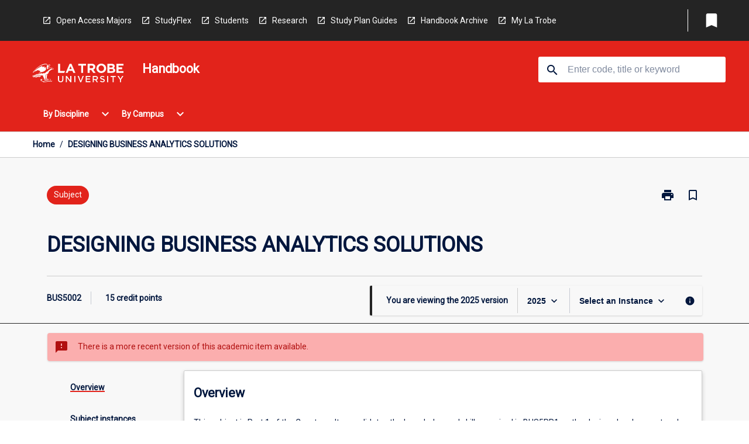

--- FILE ---
content_type: text/html
request_url: https://handbook.latrobe.edu.au/subjects/2025/bus5002
body_size: 35633
content:
<!DOCTYPE html><html><head><meta charSet="utf-8"/><meta name="viewport" content="width=device-width"/><link rel="icon" href="https://cap-theme-prod-ap-southeast-2.s3.ap-southeast-2.amazonaws.com/ltu/LTU-logo-grey.svg" role="navigation"/><title>DESIGNING BUSINESS ANALYTICS SOLUTIONS</title><link rel="canonical" href="https://handbook.latrobe.edu.au/subjects/2025/bus5002"/><meta name="description" content="The La Trobe University Handbook is your comprehensive online guide to Courses, Subjects and Majors / Minors offered at La Trobe University."/><meta name="author" content=""/><meta name="keywords" content=""/><meta name="DC.Language" content="en" scheme="RFC1766"/><meta name="DC.Identifier" content="https://handbook.latrobe.edu.au"/><meta name="DC.Description" content=""/><meta name="EDNA.Audience" content="Academic &amp; administrative staff, Current &amp; prospective students, Alumni, and other Visitors"/><meta name="DC.Date" content="YYYY-MM-DD" scheme="ISO8601"/><meta name="DC.Publisher" content="La Trobe University"/><meta name="DC.Creator" content="La Trobe University"/><meta name="next-head-count" content="15"/><link rel="preload" href="/_next/static/css/63c0e16d48e05785.css" as="style"/><link rel="stylesheet" href="/_next/static/css/63c0e16d48e05785.css" data-n-g=""/><noscript data-n-css=""></noscript><script defer="" nomodule="" src="/_next/static/chunks/polyfills-78c92fac7aa8fdd8.js"></script><script src="/_next/static/chunks/webpack-8758d94b1620cc17.js" defer=""></script><script src="/_next/static/chunks/framework-1399ac321e9cc459.js" defer=""></script><script src="/_next/static/chunks/main-e9802e22d31dabaa.js" defer=""></script><script src="/_next/static/chunks/pages/_app-22507d37c7f5a70b.js" defer=""></script><script src="/_next/static/chunks/20-6ee15222ab599037.js" defer=""></script><script src="/_next/static/chunks/657-0f6e1c3a96cd1544.js" defer=""></script><script src="/_next/static/chunks/154-4f4ca9b9162a4381.js" defer=""></script><script src="/_next/static/chunks/27-a7af5c75d2b0c601.js" defer=""></script><script src="/_next/static/chunks/218-ec0541a8c0959690.js" defer=""></script><script src="/_next/static/chunks/pages/%5B...catchAll%5D-c0e2fde83b6053d0.js" defer=""></script><script src="/_next/static/a55880ytfXTmYLPdqcKiN/_buildManifest.js" defer=""></script><script src="/_next/static/a55880ytfXTmYLPdqcKiN/_ssgManifest.js" defer=""></script></head><body><script>window.__SITE_ENV_CONFIG__ = {"API_DOMAIN":"api-ap-southeast-2.prod.courseloop.com","CF_URL":"cf-api-ap-southeast-2.prod.courseloop.com"};
          window.__SITE_BOOTSTRAP_CONFIG__ = {"domain":"handbook.latrobe.edu.au","siteId":"ltu-prod-pres"};</script><div id="__next"><style data-emotion="css-global nl6jt7-GlobalStylesProvider--GlobalStyles">@import url(https://fonts.googleapis.com/css?family=Roboto);@import url('https://fonts.googleapis.com/icon?family=Material+Icons');html,body{height:100%;}html{height:100%;scroll-behavior:smooth;}body{margin:0;font-family:'Roboto','Helvetica','Arial',sans-serif;max-width:100vw;overflow-x:hidden;font-size:14px;line-height:1.618;color:#00163D;}*,*:before,*:after{box-sizing:border-box;}h2{font-size:36px;}h3,.h3{color:#00163D;font-size:22px;font-weight:600;}h4{color:#00163D;font-size:16px;font-weight:bolder;}h5{font-size:14px;}h6{font-size:14px;font-weight:600;text-transform:uppercase;margin:0;}.BrowseResultContainer{min-height:60px;-webkit-align-content:center;-ms-flex-line-pack:center;align-content:center;}.icon.ai-link-arrow-section{padding-left:0!important;}@media print{@page{size:794px 1123px;}body.mozilla{max-width:794px;margin:auto;}}.material-icons.md-18{font-size:18px;}.material-icons.md-24{font-size:24px;}.material-icons.md-36{font-size:36px;}.material-icons.md-48{font-size:48px;}.material-icons.md-dark{color:rgba(0, 0, 0, 0.54);}.material-icons.md-dark.md-inactive{color:rgba(0, 0, 0, 0.26);}.material-icons.md-light{color:rgba(255, 255, 255, 1);}.material-icons.md-light.md-inactive{color:rgba(255, 255, 255, 0.3);}small{font-size:13px;}div.rrs .rrs__button{color:#00163D;}div.rrs .rrs__button .rrs__label,div.rrs .rrs__button:focus .rrs__label{border:none;outline:none;}div.rrs .rrs__option:focus{outline:none;}div.rrs .rrs__option.rrs__option--selected,div.rrs .rrs__option.rrs__option--next-selection,div.rrs .rrs__option:hover{color:#00163D;background:#E6E8EC;}.sr-only{position:absolute;overflow:hidden;clip:rect(0 0 0 0);height:1px;width:1px;margin:-1px;padding:0;border:0;}a:not([data-ignore-global-target])[target='_blank']{display:inline-block;position:relative;padding-left:1.5rem;}@media print{a:not([data-ignore-global-target])[target='_blank']{padding-left:0;}}a:not([data-ignore-global-target])[target='_blank']:before{content:'open_in_new';font-family:'Material Icons';font-size:1.143em;position:absolute;left:0;bottom:50%;-webkit-transform:translateY(50%);-moz-transform:translateY(50%);-ms-transform:translateY(50%);transform:translateY(50%);text-transform:none;speak:never;}@media print{a:not([data-ignore-global-target])[target='_blank']:before{display:none;}}a:not([data-ignore-global-target])[target='_blank'].header-quicklink,a:not([data-ignore-global-target])[target='_blank'].footer-quicklink{padding:1.5rem 1.5rem 1.5rem 35px;}a:not([data-ignore-global-target])[target='_blank'].academic-item-quick-links:before{content:'';}p a:not([data-ignore-global-target])[target='_blank']{padding-left:0px;}p a:not([data-ignore-global-target])[target='_blank']:hover,p a:not([data-ignore-global-target])[target='_blank']:focus{-webkit-text-decoration:underline;text-decoration:underline;}p a:not([data-ignore-global-target])[target='_blank']:before{display:none;}.readmore-content-wrapper a:not([data-ignore-global-target])[target='_blank']{padding-left:0;}.readmore-content-wrapper a:not([data-ignore-global-target])[target='_blank']:before{display:none;}a:-webkit-any-link{-webkit-text-decoration:none;text-decoration:none;}[class*='ToastBox']{bottom:0;display:grid;left:0;place-items:center;right:0;}[class*='ToastBox'] [class*='Box-Card']{border:0;border-radius:0;margin:0.25rem 0 0;width:calc(100vw - 1rem);}[class*='ToastBox'] .icon{margin-top:0.2rem;}.unswfeestable{width:100%;border-spacing:0;}.unswfeestable th{font-size:12px;}.unswfeestable th,.unswfeestable td{text-align:left;color:#646464;padding:1rem;}.unswfeestable tbody tr:nth-of-type(odd){background:#fafafa;}.unswfeestable tbody tr:first-of-type{font-weight:unset;}.unswfeestable a{-webkit-text-decoration:none;text-decoration:none;}.unswfeestable a:hover{-webkit-text-decoration:underline;text-decoration:underline;}.unswfeestable a::before{font-family:"Material Icons";font-weight:400;font-style:normal;display:inline-block;content:"open_in_new";margin-right:0.5em;}@media screen and (max-width: 319px){.unswfeestable,.unswfeestable tbody,.unswfeestable tr,.unswfeestable td{display:block;}.unswfeestable thead,.unswfeestable th{display:none;}.unswfeestable td{padding:0;}.unswfeestable tbody tr{padding:1em;border:1px solid #d2d2d2;}.unswfeestable tbody tr:nth-of-type(odd){background:inherit;}.unswfeestable tbody tr:not(:last-child){margin-bottom:10px;}.unswfeestable tbody tr td:first-of-type{margin-bottom:4px;}}@media print{*{overflow:visible!important;-webkit-print-color-adjust:exact!important;-webkit-print-color-adjust:exact!important;color-adjust:exact!important;}#academic-item-banner>div{padding:0;}[class*='SGlobalHeader'],[role='search'],nav,#dropdownmenu,[class*='BreadcrumbsBar'],[class*='NavMenuItemContainer'],[class*='StyledNavMenuCol'],[class*='ToggleContainer'] a,[class*='AccordionItemHeader'] button,.AccordionItem button,[Class*='AccordionHeader'] button,[class*='CallToActionButton'],[class*='Favorites--FavButton'],[class*='Page--GlobalLinksGrid']{display:none!important;}[class*='Card'],[class*='SAccordionContainer'],[class*='SAccordionContentContainer'],[class*='AttributesTable'],[class*='SAccordionHeader']{break-inside:auto;}[class*='StyledAILink'],a{break-inside:avoid;}[class*='SAccordionContainer'],[class*='SAccordionContentContainer'],[class*='SAccordionBodyContainer'],[class*='SAccordionBody'],[class*='CollapsibleContainer']{max-height:-webkit-max-content!important;max-height:-moz-max-content!important;max-height:max-content!important;height:-webkit-max-content!important;height:-moz-max-content!important;height:max-content!important;visibility:visible!important;}[class*='ReadMore--Body']{height:-webkit-fit-content!important;height:-moz-fit-content!important;height:fit-content!important;}[class*='ReadMore--Body'].clamp .readmore-content-wrapper{display:block!important;}[class*='SAccordionContentContainer']{white-space:initial!important;}[class*='SAccordionRegion']{visibility:visible!important;}[class*='SAccordionRegion'] *{visibility:visible!important;}[id*='structure']{break-inside:auto;}[id*='structure'] [class*='Card']{break-inside:auto;}[id*='structure'] [class*='Card'] [class*='SAccordionHeader'],[id*='structure'] [class*='Card'] [class*='StyledAILink'],[id*='structure'] [class*='Card'] .cs-item{break-inside:avoid;}[id*='structure'] [class*='Card'] [class*='StyledAILink'].cs-list-item{padding-top:0.25rem;padding-bottom:0.25rem;break-inside:avoid;}.logo{margin-left:0;}.main[role='banner'],.wrapper-sb{padding-left:0!important;}.academicItem [class*='BannerSection']{padding:1rem 0;margin:1rem auto;width:calc(100% - 1rem);}.academicItem [class*='BannerSection'] .contentWrapper{margin:0!important;}.academicItem [class*='BannerSection'] .contentWrapper [class*='Wrapper']{max-width:100vw;}.academicItem [class*='BannerSection'] .contentWrapper [class*='Wrapper'] [class*='StyledOverviewBadge']{margin-left:0rem;}.academicItem [class*='BannerSection'] .contentWrapper [class*='Wrapper'] h2{padding:0 1rem;}.academicItem [class*='BannerSection'] .contentWrapper [class*='Wrapper'] h2 +div{padding:0 1rem;}[class*='HtmlContent--Content']{width:100%!important;}[class*='Card']{box-shadow:none!important;}[class*='SAccordionToggleAll'],[class*='PrintButton']{display:none!important;}}.screen-only{display:block;}.print-only{display:none;}@media print{.screen-only{display:none!important;}.print-only{display:block!important;page-break-inside:avoid!important;break-inside:avoid!important;}}</style><style data-emotion="css 2hlkr4-Page--Container">.css-2hlkr4-Page--Container{background-color:#fff;}@media screen{.css-2hlkr4-Page--Container{display:-webkit-box;display:-webkit-flex;display:-ms-flexbox;display:flex;-webkit-flex-direction:column;-ms-flex-direction:column;flex-direction:column;min-height:100vh;}}</style><div class="css-2hlkr4-Page--Container e11sejwe3"><style data-emotion="css yqexlw-styled--SHeader">.css-yqexlw-styled--SHeader{-webkit-flex-direction:column;-ms-flex-direction:column;flex-direction:column;width:100%;}.css-yqexlw-styled--SHeader .wrapper{display:-webkit-box;display:-webkit-flex;display:-ms-flexbox;display:flex;}.css-yqexlw-styled--SHeader .wrapper-sb{-webkit-box-pack:justify;-webkit-justify-content:space-between;justify-content:space-between;}.css-yqexlw-styled--SHeader .wrapper-end{-webkit-box-pack:end;-ms-flex-pack:end;-webkit-justify-content:flex-end;justify-content:flex-end;}.css-yqexlw-styled--SHeader .wrapper .logo,.css-yqexlw-styled--SHeader .wrapper .title,.css-yqexlw-styled--SHeader .wrapper .search,.css-yqexlw-styled--SHeader .wrapper .menu{-webkit-flex:1 1 auto;-ms-flex:1 1 auto;flex:1 1 auto;}.css-yqexlw-styled--SHeader .main{color:#FFFFFF;padding:1rem 2rem;}.css-yqexlw-styled--SHeader .main .logo{width:-webkit-min-content;width:-moz-min-content;width:min-content;-webkit-flex:0 0 auto;-ms-flex:0 0 auto;flex:0 0 auto;margin-right:2rem;padding-top:21px;margin-left:15px;}@media screen and (max-width: 575px){.css-yqexlw-styled--SHeader .main .logo{margin-left:5px;}}@media (max-width: 767px) and (min-width: 576px){.css-yqexlw-styled--SHeader .main .logo{margin-left:20px;}}@media (max-width: 991px) and (min-width: 768px){.css-yqexlw-styled--SHeader .main .logo{margin-left:15px;}}@media (max-width: 1200px) and (min-width: 992px){.css-yqexlw-styled--SHeader .main .logo{margin-left:0;}}.css-yqexlw-styled--SHeader .main .title h1{font-size:1.35rem;}@media screen and (max-width: 575px){.css-yqexlw-styled--SHeader .main{padding:1rem;}.css-yqexlw-styled--SHeader .main .logo{margin-right:1rem;}.css-yqexlw-styled--SHeader .main .logo img{max-width:100px;}.css-yqexlw-styled--SHeader .main [class*='Flex']:first-of-type .title h1{font-size:1rem;}}@media screen and (max-width: 767px){.css-yqexlw-styled--SHeader .main .title{max-width:60%;}.css-yqexlw-styled--SHeader .main .title h1{margin:0;}}.css-yqexlw-styled--SHeader .footer{min-height:45px;background-color:#f1f1f1;}.css-yqexlw-styled--SHeader .header-quicklink:hover,.css-yqexlw-styled--SHeader .header-quicklink:focus{background-color:rgba(0, 0, 0, 0.2);-webkit-text-decoration:underline;text-decoration:underline;}.css-yqexlw-styled--SHeader .header-quicklink:focus{margin:3px;background-color:rgba(0, 0, 0, 0.2);outline:2px solid #FFFFFF;}.css-yqexlw-styled--SHeader .bookmark-button{color:#00163D;border-radius:3px;}.css-yqexlw-styled--SHeader .bookmark-button:hover{background-color:rgba(0, 0, 0, 0.2);}.css-yqexlw-styled--SHeader .bookmark-button:focus{background-color:rgba(0, 0, 0, 0.2);outline:2px solid #FFFFFF;}</style><div class="css-yqexlw-styled--SHeader eic739x25"><style data-emotion="css qvkq83-styled--LinkBar">.css-qvkq83-styled--LinkBar{color:#FFFFFF;background-color:#242424;}</style><div class="header css-qvkq83-styled--LinkBar eic739x28"><style data-emotion="css l0qq7c-Wrapper--Wrapper-styled--SHeaderLinksWrapper">.css-l0qq7c-Wrapper--Wrapper-styled--SHeaderLinksWrapper{max-width:1200px;margin:0 auto;display:none;display:none;-webkit-box-pack:end;-ms-flex-pack:end;-webkit-justify-content:flex-end;justify-content:flex-end;}@media screen and (min-width: 319px){.css-l0qq7c-Wrapper--Wrapper-styled--SHeaderLinksWrapper{display:none;}}@media screen and (min-width: 575px){.css-l0qq7c-Wrapper--Wrapper-styled--SHeaderLinksWrapper{display:none;}}@media screen and (min-width: 767px){.css-l0qq7c-Wrapper--Wrapper-styled--SHeaderLinksWrapper{display:-webkit-box;display:-webkit-flex;display:-ms-flexbox;display:flex;}}@media screen and (min-width: 319px){.css-l0qq7c-Wrapper--Wrapper-styled--SHeaderLinksWrapper{display:none;}}@media screen and (min-width: 575px){.css-l0qq7c-Wrapper--Wrapper-styled--SHeaderLinksWrapper{display:none;}}@media screen and (min-width: 767px){.css-l0qq7c-Wrapper--Wrapper-styled--SHeaderLinksWrapper{display:-webkit-box;display:-webkit-flex;display:-ms-flexbox;display:flex;}}</style><div display="none,none,none,flex" class="css-l0qq7c-Wrapper--Wrapper-styled--SHeaderLinksWrapper eic739x15"><style data-emotion="css vey488-SkipContent--SkipContentDesktop">.css-vey488-SkipContent--SkipContentDesktop [data-reach-skip-link]{border:0;clip:rect(0 0 0 0);height:1px;width:1px;margin:-1px;padding:0;overflow:hidden;position:absolute;}.css-vey488-SkipContent--SkipContentDesktop [data-reach-skip-nav-link]:focus{padding:10px;position:fixed;top:15px;left:25px;background:#ffffff;z-index:1;width:10em;height:auto;clip:auto;color:#00163D;font-weight:bold;box-shadow:0 2px 5px rgb(0 0 0 / 18%)!important;border-radius:3px;text-align:center;display:block;z-index:99999;-webkit-text-decoration:underline;text-decoration:underline;outline:2px solid #00163D;}@media screen and (max-width: 767px){.css-vey488-SkipContent--SkipContentDesktop{margin-left:10px;}}</style><div class="css-vey488-SkipContent--SkipContentDesktop e10gss2d1"><a href="#reach-skip-nav" data-reach-skip-link="" data-reach-skip-nav-link="">Skip to content</a></div><style data-emotion="css 9xo3sw-HeaderLinks--HeaderLinksContainer">.css-9xo3sw-HeaderLinks--HeaderLinksContainer{-webkit-flex:1;-ms-flex:1;flex:1;display:-webkit-box;display:-webkit-flex;display:-ms-flexbox;display:flex;-webkit-align-items:center;-webkit-box-align:center;-ms-flex-align:center;align-items:center;-webkit-box-flex-wrap:wrap;-webkit-flex-wrap:wrap;-ms-flex-wrap:wrap;flex-wrap:wrap;-webkit-box-pack:start;-ms-flex-pack:start;-webkit-justify-content:flex-start;justify-content:flex-start;margin:1rem 1rem 1rem 2rem;border-right:1px solid #FFFFFF;padding-right:8px;}</style><nav class="header-quicklink-container css-9xo3sw-HeaderLinks--HeaderLinksContainer e17vx14c1" aria-label="quick links"><style data-emotion="css 1hf2b9t-HeaderLinks--HeaderLinkItem">.css-1hf2b9t-HeaderLinks--HeaderLinkItem{padding:0.5rem 0 0.5rem 1.5rem;color:#FFFFFF;-webkit-text-decoration:none;text-decoration:none;position:relative;margin-right:1rem;}</style><a data-ignore-global-target="true" class="header-quicklink css-1hf2b9t-HeaderLinks--HeaderLinkItem e17vx14c0" href="https://www.latrobe.edu.au/courses/undergraduate-open-access-majors-and-minors" aria-label="Open Access Majors" target="_blank" data-testid="header-quicklink-0" role="navigation">Open Access Majors</a><a data-ignore-global-target="true" class="header-quicklink css-1hf2b9t-HeaderLinks--HeaderLinkItem e17vx14c0" href="https://www.latrobe.edu.au/courses/studyflex" aria-label="StudyFlex" target="_blank" data-testid="header-quicklink-1" role="navigation">StudyFlex</a><a data-ignore-global-target="true" class="header-quicklink css-1hf2b9t-HeaderLinks--HeaderLinkItem e17vx14c0" href="https://www.latrobe.edu.au/students" aria-label="Students" target="_blank" data-testid="header-quicklink-2" role="navigation">Students</a><a data-ignore-global-target="true" class="header-quicklink css-1hf2b9t-HeaderLinks--HeaderLinkItem e17vx14c0" href="https://www.latrobe.edu.au/research" aria-label="Research" target="_blank" data-testid="header-quicklink-3" role="navigation">Research</a><a data-ignore-global-target="true" class="header-quicklink css-1hf2b9t-HeaderLinks--HeaderLinkItem e17vx14c0" href="https://www.latrobe.edu.au/students/your-course/study-plan-guides" aria-label="Study Plan Guides" target="_blank" data-testid="header-quicklink-4" role="navigation">Study Plan Guides</a><a data-ignore-global-target="true" class="header-quicklink css-1hf2b9t-HeaderLinks--HeaderLinkItem e17vx14c0" href="https://www.latrobe.edu.au/handbook/archive" aria-label="Handbook Archive" target="_blank" data-testid="header-quicklink-5" role="navigation">Handbook Archive</a><a data-ignore-global-target="true" class="header-quicklink css-1hf2b9t-HeaderLinks--HeaderLinkItem e17vx14c0" href="https://www.latrobe.edu.au/mylatrobe/" aria-label="My La Trobe" target="_blank" data-testid="header-quicklink-6" role="navigation">My La Trobe</a></nav><style data-emotion="css lzx77r-styled--SMenuButtonContainer">.css-lzx77r-styled--SMenuButtonContainer{position:relative;-webkit-align-self:center;-ms-flex-item-align:center;align-self:center;}</style><div aria-labelledby="my-lists-items" class="css-lzx77r-styled--SMenuButtonContainer etn7ac80"><style data-emotion="css 2kqi43-Button--Button-Button-Button--IconButton-IconButton-styled--SMenuButton">.css-2kqi43-Button--Button-Button-Button--IconButton-IconButton-styled--SMenuButton{font-weight:600;border-width:1px;border-style:solid;border-color:transparent;border-radius:3px;color:#424242;fill:#424242;background-color:#f5f5f5;border-color:#e0e0e0;padding:0.5rem 1.75rem;font-size:14px;cursor:pointer;-webkit-transition:background-color 140ms ease,border-color 140ms ease;transition:background-color 140ms ease,border-color 140ms ease;display:-webkit-box;display:-webkit-flex;display:-ms-flexbox;display:flex;background:none;border:none;padding:4px;border-radius:50%;color:#00163D;border-radius:0;padding:0.5rem;}.css-2kqi43-Button--Button-Button-Button--IconButton-IconButton-styled--SMenuButton:hover{background-color:#eeeeee;border-color:#bdbdbd;}.css-2kqi43-Button--Button-Button-Button--IconButton-IconButton-styled--SMenuButton:disabled{color:#d2d2d2;fill:#d2d2d2;background-color:#a6a6a6;border-color:#a6a6a6;cursor:default;}.css-2kqi43-Button--Button-Button-Button--IconButton-IconButton-styled--SMenuButton:disabled:hover{background-color:#E6E8EC;}.css-2kqi43-Button--Button-Button-Button--IconButton-IconButton-styled--SMenuButton:hover,.css-2kqi43-Button--Button-Button-Button--IconButton-IconButton-styled--SMenuButton:focus{background:#E6E8EC;}.css-2kqi43-Button--Button-Button-Button--IconButton-IconButton-styled--SMenuButton:focus{outline:2px solid;}.css-2kqi43-Button--Button-Button-Button--IconButton-IconButton-styled--SMenuButton:disabled{border:none;background:none;}.css-2kqi43-Button--Button-Button-Button--IconButton-IconButton-styled--SMenuButton:disabled:hover{border:none;background:none;}.css-2kqi43-Button--Button-Button-Button--IconButton-IconButton-styled--SMenuButton:hover{background-color:#E6E8EC;}.css-2kqi43-Button--Button-Button-Button--IconButton-IconButton-styled--SMenuButton:focus{outline:2px solid #00163D;}</style><button class="bookmark-button css-2kqi43-Button--Button-Button-Button--IconButton-IconButton-styled--SMenuButton etn7ac82" aria-label="My List" aria-expanded="false" aria-controls="my-list-container" data-testid="bookmark-icon"><style data-emotion="css sv3te4-styled--SBookmarkIcon">.css-sv3te4-styled--SBookmarkIcon.material-icons{color:#FFFFFF;}</style><style data-emotion="css 8zm7sj-MaterialIcon--IconWrapper-styled--SBookmarkIcon">.css-8zm7sj-MaterialIcon--IconWrapper-styled--SBookmarkIcon{vertical-align:middle;}.css-8zm7sj-MaterialIcon--IconWrapper-styled--SBookmarkIcon.material-icons{color:#FFFFFF;}</style><i aria-hidden="true" class="material-icons 32px etn7ac81 css-8zm7sj-MaterialIcon--IconWrapper-styled--SBookmarkIcon e1lj33n40" style="font-size:32px">bookmark</i></button></div></div></div><style data-emotion="css 1ghkmk9-styled--BrandBar">.css-1ghkmk9-styled--BrandBar{background-color:#E2231B;}@media screen and (max-width: 991px){.css-1ghkmk9-styled--BrandBar{padding:0.5rem!important;}}</style><div class="main css-1ghkmk9-styled--BrandBar eic739x27" role="banner"><style data-emotion="css 1dc5kae-Wrapper--Wrapper">.css-1dc5kae-Wrapper--Wrapper{max-width:1200px;margin:0 auto;}</style><div class="wrapper wrapper-sb css-1dc5kae-Wrapper--Wrapper ezw699s0"><style data-emotion="css 1x6ok2h-SkipContent--SkipContentMobile">.css-1x6ok2h-SkipContent--SkipContentMobile [data-reach-skip-link]{border:0;clip:rect(0 0 0 0);height:1px;width:1px;margin:-1px;padding:0;overflow:hidden;position:absolute;display:none;}@media screen and (max-width: 767px){.css-1x6ok2h-SkipContent--SkipContentMobile [data-reach-skip-link]{display:block;}}.css-1x6ok2h-SkipContent--SkipContentMobile [data-reach-skip-nav-link]:focus{padding:10px;position:fixed;top:15px;left:10px;background:#ffffff;z-index:1;width:10em;height:auto;clip:auto;color:#00163D;font-weight:bold;box-shadow:0 2px 5px rgb(0 0 0 / 18%)!important;border-radius:3px;text-align:center;display:none;z-index:99999;-webkit-text-decoration:underline;text-decoration:underline;outline:2px solid #00163D;}@media screen and (max-width: 767px){.css-1x6ok2h-SkipContent--SkipContentMobile [data-reach-skip-nav-link]:focus{display:block;}}</style><div class="css-1x6ok2h-SkipContent--SkipContentMobile e10gss2d0"><a href="#reach-skip-nav" data-reach-skip-link="" data-reach-skip-nav-link="">Skip to content</a></div><style data-emotion="css 99e8j4-Box--Box-Box-Flex--Flex-Flex">.css-99e8j4-Box--Box-Box-Flex--Flex-Flex{-webkit-flex:1;-ms-flex:1;flex:1;box-sizing:border-box;-webkit-align-items:center;-webkit-box-align:center;-ms-flex-align:center;align-items:center;display:-webkit-box;display:-webkit-flex;display:-ms-flexbox;display:flex;}</style><div class="css-99e8j4-Box--Box-Box-Flex--Flex-Flex e8qda2r1"><div class="logo"><style data-emotion="css 1ipour2-styled--SLogo">.css-1ipour2-styled--SLogo{height:36px;width:156px;}</style><style data-emotion="css 10wsaf7-Logo--LinkLogo">.css-10wsaf7-Logo--LinkLogo{border:none!important;display:inline-block;}.css-10wsaf7-Logo--LinkLogo:focus{outline:2px solid #FFFFFF;}</style><a href="https://www.latrobe.edu.au/" data-testid="header-logo" title="Click here to go to the La Trobe University website" target="_self" data-ignore-global-target="true" role="navigation" class="css-10wsaf7-Logo--LinkLogo ekvpsa90"><style data-emotion="css jbamfz-Logo--LogoImage">.css-jbamfz-Logo--LogoImage{width:156px;height:36px;}</style><img src="https://cap-theme-prod-ap-southeast-2.s3.ap-southeast-2.amazonaws.com/ltu/LTU-logo-white.svg" height="36px" width="156px" alt="Logo alt text" class="css-jbamfz-Logo--LogoImage ekvpsa91"/></a></div><div class="title"><style data-emotion="css hx4mu3-GlobalHeader--TitleWrapper">.css-hx4mu3-GlobalHeader--TitleWrapper{padding-right:25px;}</style><div class="css-hx4mu3-GlobalHeader--TitleWrapper e1ppy7xt0"><h1 data-testid="title">Handbook</h1></div></div></div><style data-emotion="css jshiy7-Box--Box-Box-Flex--Flex-Flex">.css-jshiy7-Box--Box-Box-Flex--Flex-Flex{box-sizing:border-box;display:-webkit-box;display:-webkit-flex;display:-ms-flexbox;display:flex;}</style><div class="css-jshiy7-Box--Box-Box-Flex--Flex-Flex e8qda2r1"><style data-emotion="css 1rytsa2-styled--StyledSearchContainer">.css-1rytsa2-styled--StyledSearchContainer{display:-webkit-box;display:-webkit-flex;display:-ms-flexbox;display:flex;-webkit-flex-direction:column;-ms-flex-direction:column;flex-direction:column;-webkit-box-pack:center;-ms-flex-pack:center;-webkit-justify-content:center;justify-content:center;margin-top:0;}</style><div class="search css-1rytsa2-styled--StyledSearchContainer eic739x24" role="search"><style data-emotion="css hd1bjm-Position--Position-Position--Relative-MiniSearch--StyledMiniSearchContainer">.css-hd1bjm-Position--Position-Position--Relative-MiniSearch--StyledMiniSearchContainer{position:relative;padding-top:3px;}.css-hd1bjm-Position--Position-Position--Relative-MiniSearch--StyledMiniSearchContainer .advancedLinkWrapper{display:none;}.css-hd1bjm-Position--Position-Position--Relative-MiniSearch--StyledMiniSearchContainer.emptyResult .advancedLinkWrapper{display:block;}@media screen and (max-width: 767px){.css-hd1bjm-Position--Position-Position--Relative-MiniSearch--StyledMiniSearchContainer{position:absolute;-webkit-transform:translate(-85%, 0);-moz-transform:translate(-85%, 0);-ms-transform:translate(-85%, 0);transform:translate(-85%, 0);z-index:20;border:none;}}</style><div class="css-hd1bjm-Position--Position-Position--Relative-MiniSearch--StyledMiniSearchContainer e1cttxhc0"><style data-emotion="css s40qz3-Input--SSearchButton">.css-s40qz3-Input--SSearchButton{width:320px;padding:0.34rem 0.15rem 0.34rem 1rem;text-align:left;font-size:1rem;font-family:({theme:e})=>e?.client?.global?.typography?.fontFamily;color:#a6a6a6;background-color:white;box-shadow:0 2px 5px rgba(0,0,0,0.18);font-size:14px;color:rgba(0, 0, 0, 0.87);border:1px solid #00163D;border-radius:3px;background:#ffffff;}.css-s40qz3-Input--SSearchButton:focus{outline:2px solid #FFFFFF;background-color:({theme:e})=>(0,x.H)(e?.colors?.black,.2);}.css-s40qz3-Input--SSearchButton:hover{background-color:({theme:e})=>(0,x.H)(e?.colors?.black,.2);}.css-s40qz3-Input--SSearchButton:focus{outline:2px solid #00163D;}.css-s40qz3-Input--SSearchButton div{display:grid;grid-template-areas:'placeholder search';grid-template-columns:auto 30px;}.css-s40qz3-Input--SSearchButton div span{color:rgba(0, 22, 61, 0.5);grid-area:placeholder;overflow:hidden;white-space:nowrap;text-overflow:ellipsis;line-height:2.5;}.css-s40qz3-Input--SSearchButton div i{color:#00163D;grid-area:search;padding:0.25rem 0;}@media screen and (max-width: 767px){.css-s40qz3-Input--SSearchButton{margin-right:-0.5rem;background-color:transparent;width:40px;padding:0.45rem 0.45rem;box-shadow:none;border:none;}.css-s40qz3-Input--SSearchButton:hover{background-color:rgba(0, 0, 0, 0.2);}.css-s40qz3-Input--SSearchButton:focus{background-color:rgba(0, 0, 0, 0.2);outline:2px solid #FFFFFF;border:none;}.css-s40qz3-Input--SSearchButton .search-icon{color:#FFFFFF;}}</style><button elevation="2" class="css-s40qz3-Input--SSearchButton ejfodyk2"><style data-emotion="css oxi151-MaterialIcon--IconWrapper">.css-oxi151-MaterialIcon--IconWrapper{vertical-align:middle;}</style><i aria-hidden="true" class="material-icons md-24 search-icon css-oxi151-MaterialIcon--IconWrapper e1lj33n40" style="font-size:md-24" tabindex="-1">search</i></button></div></div></div></div></div><style data-emotion="css vrt0a4-styled--BreadcrumbsBar">.css-vrt0a4-styled--BreadcrumbsBar{min-height:45px;background-color:#ffffff;border-top:1px solid #CCCCCC;border-bottom:1px solid #CCCCCC;}</style><nav aria-label="Breadcrumb" role="navigation" class="css-vrt0a4-styled--BreadcrumbsBar eic739x26"><style data-emotion="css zbgawh-Wrapper--Wrapper">.css-zbgawh-Wrapper--Wrapper{height:42px;max-width:1200px;margin:0 auto;padding-left:16px;padding-right:16px;display:-webkit-box;display:-webkit-flex;display:-ms-flexbox;display:flex;}</style><div display="flex" height="42" class="css-zbgawh-Wrapper--Wrapper ezw699s0"></div></nav><div id="reach-skip-nav" data-reach-skip-nav-content=""></div></div><style data-emotion="css 17g6zi4-Page--Main">.css-17g6zi4-Page--Main{background-color:#F8F8F8;-webkit-flex:1;-ms-flex:1;flex:1;}</style><main role="main" class="css-17g6zi4-Page--Main e11sejwe2"><style data-emotion="css 1tiz5hq-styled--Container">.css-1tiz5hq-styled--Container{background-color:#F8F8F8;display:-webkit-box;display:-webkit-flex;display:-ms-flexbox;display:flex;-webkit-flex-direction:column;-ms-flex-direction:column;flex-direction:column;}.css-1tiz5hq-styled--Container.home .banner .contentWrapper{padding:1rem 0;}.css-1tiz5hq-styled--Container.home .main .contentWrapper{max-width:100vw;padding:0;}.css-1tiz5hq-styled--Container.academicItem .main,.css-1tiz5hq-styled--Container.academicItem .aside{padding:0;margin-top:0!important;}@media screen and (min-width: 991px){.css-1tiz5hq-styled--Container.academicItem .main,.css-1tiz5hq-styled--Container.academicItem .aside{padding:0 0.5rem;}}.css-1tiz5hq-styled--Container.academicItem .main{max-width:100vw;margin-top:1rem;}@media screen and (max-width: 991px){.css-1tiz5hq-styled--Container.academicItem .main{margin-top:0;}}.css-1tiz5hq-styled--Container.academicItem .contentWrapper{padding:0;}.css-1tiz5hq-styled--Container.academicItem .content{overflow:initial;}.css-1tiz5hq-styled--Container.academicItem .content .e1jnv3nd0{max-width:16%;}.css-1tiz5hq-styled--Container.academicItem .content .e1jnv3nd1{top:0;}.css-1tiz5hq-styled--Container[class*='GeneralContent'] .contentWrapper{padding:0;}.css-1tiz5hq-styled--Container.search .AccordionItem{padding:0;}.css-1tiz5hq-styled--Container .AccordionItem{max-width:calc(100vw - 1rem);}.css-1tiz5hq-styled--Container .contentWrapper{overflow:initial;}.css-1tiz5hq-styled--Container .layout{position:relative;}@media screen and (min-width: calc(767px)){.css-1tiz5hq-styled--Container .layout{-webkit-flex-direction:column;-ms-flex-direction:column;flex-direction:column;}}</style><div class="AIPage css-1tiz5hq-styled--Container e1beyhwr9"><style data-emotion="css to8zii-styled--BannerSection">.css-to8zii-styled--BannerSection{background-color:#F8F8F8;padding:1rem;}.css-to8zii-styled--BannerSection:first-of-type{border-bottom:unset;}</style><div class="css-to8zii-styled--BannerSection e1beyhwr10"><style data-emotion="css 5skxs7-styled--ContentWrapper">.css-5skxs7-styled--ContentWrapper{margin:0 auto;overflow:inherit;max-width:1200px;width:100%;padding:0 1rem;background-color:#F8F8F8;}</style><div class="css-5skxs7-styled--ContentWrapper e1beyhwr7"><style data-emotion="css 18insl6-Banner--Banner">.css-18insl6-Banner--Banner{width:100%;margin-bottom:4px;margin-left:0;margin-right:0;}@media screen and (min-width: 575px){.css-18insl6-Banner--Banner{margin-bottom:-35px;}}</style><div id="academic-item-banner" role="banner" aria-label="academic item" class="css-18insl6-Banner--Banner etpkvrf0"><style data-emotion="css 1mnbe2l-Wrapper--Wrapper">.css-1mnbe2l-Wrapper--Wrapper{width:100%;max-width:1200px;margin:0 auto;padding-left:0;padding-right:0;padding-top:0;padding-bottom:0;}@media screen and (min-width: 319px){.css-1mnbe2l-Wrapper--Wrapper{padding-left:0;padding-right:0;padding-top:0;padding-bottom:0;}}@media screen and (min-width: 575px){.css-1mnbe2l-Wrapper--Wrapper{padding-left:24px;padding-right:24px;padding-top:32px;padding-bottom:32px;}}@media screen and (min-width: 767px){.css-1mnbe2l-Wrapper--Wrapper{padding-left:24px;padding-right:24px;padding-top:32px;padding-bottom:32px;}}</style><div width="100%" class="css-1mnbe2l-Wrapper--Wrapper ezw699s0"><style data-emotion="css 7je9hj-Box--Box-Box-Flex--Flex-Flex-styled--StyledFlex">.css-7je9hj-Box--Box-Box-Flex--Flex-Flex-styled--StyledFlex{margin:0 auto;box-sizing:border-box;-webkit-flex-direction:column;-ms-flex-direction:column;flex-direction:column;display:-webkit-box;display:-webkit-flex;display:-ms-flexbox;display:flex;margin:0 auto;}.css-7je9hj-Box--Box-Box-Flex--Flex-Flex-styled--StyledFlex .ai-banner-variable-flex{-webkit-flex-direction:row;-ms-flex-direction:row;flex-direction:row;}@media screen and (max-width: 815px){.css-7je9hj-Box--Box-Box-Flex--Flex-Flex-styled--StyledFlex .ai-banner-variable-flex{-webkit-flex-direction:column;-ms-flex-direction:column;flex-direction:column;}}.css-7je9hj-Box--Box-Box-Flex--Flex-Flex-styled--StyledFlex .switcherContainer{margin-top:0;}@media screen and (max-width: 815px){.css-7je9hj-Box--Box-Box-Flex--Flex-Flex-styled--StyledFlex .switcherContainer{margin-top:24px;}}.css-7je9hj-Box--Box-Box-Flex--Flex-Flex-styled--StyledFlex .switcher{-webkit-box-pack:end;-ms-flex-pack:end;-webkit-justify-content:flex-end;justify-content:flex-end;}@media screen and (max-width: 815px){.css-7je9hj-Box--Box-Box-Flex--Flex-Flex-styled--StyledFlex .switcher{-webkit-box-pack:start;-ms-flex-pack:start;-webkit-justify-content:flex-start;justify-content:flex-start;}}@media print{.css-7je9hj-Box--Box-Box-Flex--Flex-Flex-styled--StyledFlex .switcher{display:none;}}</style><div class="css-7je9hj-Box--Box-Box-Flex--Flex-Flex-styled--StyledFlex e1ixoanv8"><style data-emotion="css eiyvuc-Box--Box-Box-Flex--Flex-Flex-styled--StyledFlex">.css-eiyvuc-Box--Box-Box-Flex--Flex-Flex-styled--StyledFlex{box-sizing:border-box;-webkit-box-pack:justify;-webkit-justify-content:space-between;justify-content:space-between;display:-webkit-box;display:-webkit-flex;display:-ms-flexbox;display:flex;}.css-eiyvuc-Box--Box-Box-Flex--Flex-Flex-styled--StyledFlex .ai-banner-variable-flex{-webkit-flex-direction:row;-ms-flex-direction:row;flex-direction:row;}@media screen and (max-width: 815px){.css-eiyvuc-Box--Box-Box-Flex--Flex-Flex-styled--StyledFlex .ai-banner-variable-flex{-webkit-flex-direction:column;-ms-flex-direction:column;flex-direction:column;}}.css-eiyvuc-Box--Box-Box-Flex--Flex-Flex-styled--StyledFlex .switcherContainer{margin-top:0;}@media screen and (max-width: 815px){.css-eiyvuc-Box--Box-Box-Flex--Flex-Flex-styled--StyledFlex .switcherContainer{margin-top:24px;}}.css-eiyvuc-Box--Box-Box-Flex--Flex-Flex-styled--StyledFlex .switcher{-webkit-box-pack:end;-ms-flex-pack:end;-webkit-justify-content:flex-end;justify-content:flex-end;}@media screen and (max-width: 815px){.css-eiyvuc-Box--Box-Box-Flex--Flex-Flex-styled--StyledFlex .switcher{-webkit-box-pack:start;-ms-flex-pack:start;-webkit-justify-content:flex-start;justify-content:flex-start;}}@media print{.css-eiyvuc-Box--Box-Box-Flex--Flex-Flex-styled--StyledFlex .switcher{display:none;}}</style><div class="css-eiyvuc-Box--Box-Box-Flex--Flex-Flex-styled--StyledFlex e1ixoanv8"><style data-emotion="css qme6qu-Pill--Pill-Pill-Badge--Badge-styled--StyledOverviewBadge">.css-qme6qu-Pill--Pill-Pill-Badge--Badge-styled--StyledOverviewBadge{font-size:12px;text-transform:uppercase;border-width:2px;border-style:solid;border-radius:1000px;padding:2px 8px;font-size:0.75rem;color:#FFFFFF;background-color:#E2231B;border-color:#FFFFFF;text-align:center;white-space:nowrap;vertical-align:baseline;line-height:1;text-overflow:ellipsis;overflow:hidden;border-radius:1rem;display:inline-block;padding:0.5rem 0.75rem;margin-right:0.25rem;border-width:0;text-transform:capitalize;font-size:0.75rem;border-color:[object Object];color:#FFFFFF;background-color:#E2231B;font-size:14px;color:#FFFFFF;background-color:#E2231B;text-transform:unset;}.css-qme6qu-Pill--Pill-Pill-Badge--Badge-styled--StyledOverviewBadge:empty{display:none;}</style><span color="#FFFFFF" font-size="0.75rem" class="css-qme6qu-Pill--Pill-Pill-Badge--Badge-styled--StyledOverviewBadge e1ixoanv0">Subject</span><style data-emotion="css rv781d-Box--Box-Box-Flex--Flex-Flex-styled--StyledFlexContainer">.css-rv781d-Box--Box-Box-Flex--Flex-Flex-styled--StyledFlexContainer{box-sizing:border-box;display:-webkit-box;display:-webkit-flex;display:-ms-flexbox;display:flex;-webkit-align-items:baseline;-webkit-box-align:baseline;-ms-flex-align:baseline;align-items:baseline;}@media screen and (max-width: 575px){.css-rv781d-Box--Box-Box-Flex--Flex-Flex-styled--StyledFlexContainer{-webkit-flex-direction:row;-ms-flex-direction:row;flex-direction:row;}}</style><div class="css-rv781d-Box--Box-Box-Flex--Flex-Flex-styled--StyledFlexContainer e1ixoanv7"><style data-emotion="css ji94tt-Button--Button-Button-Button--IconButton-IconButton-styled--PrintButton">.css-ji94tt-Button--Button-Button-Button--IconButton-IconButton-styled--PrintButton{font-weight:600;border-width:1px;border-style:solid;border-color:transparent;border-radius:3px;color:#424242;fill:#424242;background-color:#f5f5f5;border-color:#e0e0e0;padding:0.5rem 1.75rem;font-size:14px;padding:0;cursor:pointer;-webkit-transition:background-color 140ms ease,border-color 140ms ease;transition:background-color 140ms ease,border-color 140ms ease;display:-webkit-box;display:-webkit-flex;display:-ms-flexbox;display:flex;background:none;border:none;padding:4px;border-radius:50%;color:#00163D;display:inherit;border-radius:2px;padding:1rem;min-width:100px;line-height:1.618;min-width:-webkit-fit-content;min-width:-moz-fit-content;min-width:fit-content;padding:0;}.css-ji94tt-Button--Button-Button-Button--IconButton-IconButton-styled--PrintButton:hover{background-color:#eeeeee;border-color:#bdbdbd;}.css-ji94tt-Button--Button-Button-Button--IconButton-IconButton-styled--PrintButton:disabled{color:#d2d2d2;fill:#d2d2d2;background-color:#a6a6a6;border-color:#a6a6a6;cursor:default;}.css-ji94tt-Button--Button-Button-Button--IconButton-IconButton-styled--PrintButton:disabled:hover{background-color:#E6E8EC;}.css-ji94tt-Button--Button-Button-Button--IconButton-IconButton-styled--PrintButton:hover,.css-ji94tt-Button--Button-Button-Button--IconButton-IconButton-styled--PrintButton:focus{background:#E6E8EC;}.css-ji94tt-Button--Button-Button-Button--IconButton-IconButton-styled--PrintButton:focus{outline:2px solid;}.css-ji94tt-Button--Button-Button-Button--IconButton-IconButton-styled--PrintButton:disabled{border:none;background:none;}.css-ji94tt-Button--Button-Button-Button--IconButton-IconButton-styled--PrintButton:disabled:hover{border:none;background:none;}.css-ji94tt-Button--Button-Button-Button--IconButton-IconButton-styled--PrintButton span{color:#00163D;margin-left:1rem;}.css-ji94tt-Button--Button-Button-Button--IconButton-IconButton-styled--PrintButton i{color:#00163D;-webkit-text-decoration:none;text-decoration:none;}.css-ji94tt-Button--Button-Button-Button--IconButton-IconButton-styled--PrintButton:hover,.css-ji94tt-Button--Button-Button-Button--IconButton-IconButton-styled--PrintButton:focus{background-color:#E6E8EC;}.css-ji94tt-Button--Button-Button-Button--IconButton-IconButton-styled--PrintButton:focus{outline:2px solid #00163D;}</style><button class="css-ji94tt-Button--Button-Button-Button--IconButton-IconButton-styled--PrintButton e1beyhwr0"><style data-emotion="css 13tpxqo-Icons--StyledITag">.css-13tpxqo-Icons--StyledITag{vertical-align:middle;}</style><i aria-hidden="true" class="material-icons md-24 css-13tpxqo-Icons--StyledITag e1ot1o1i0" style="font-size:md-24">print</i><style data-emotion="css 1jekr9z-ReadMore--SROnly">.css-1jekr9z-ReadMore--SROnly{border:0;clip:rect(0 0 0 0);height:1px;margin:-1px;overflow:hidden;padding:0;position:absolute;width:1px;}@media print{.css-1jekr9z-ReadMore--SROnly{display:none;}}</style><div class="css-1jekr9z-ReadMore--SROnly e1ydu1r42">Print <!-- -->DESIGNING BUSINESS ANALYTICS SOLUTIONS<!-- --> page</div></button><style data-emotion="css 3zgksy-Button--Button-Button-Button--IconButton-IconButton-Favorites--FavButton">.css-3zgksy-Button--Button-Button-Button--IconButton-IconButton-Favorites--FavButton{font-weight:600;border-width:1px;border-style:solid;border-color:transparent;border-radius:3px;color:#424242;fill:#424242;background-color:#f5f5f5;border-color:#e0e0e0;padding:0.5rem 1.75rem;font-size:14px;cursor:pointer;-webkit-transition:background-color 140ms ease,border-color 140ms ease;transition:background-color 140ms ease,border-color 140ms ease;display:-webkit-box;display:-webkit-flex;display:-ms-flexbox;display:flex;background:none;border:none;padding:4px;border-radius:50%;color:#00163D;background-color:#f1f1f1;border-radius:100%;width:32px;height:32px;display:grid;place-items:center;margin-left:15px;background-color:unset;}.css-3zgksy-Button--Button-Button-Button--IconButton-IconButton-Favorites--FavButton:hover{background-color:#eeeeee;border-color:#bdbdbd;}.css-3zgksy-Button--Button-Button-Button--IconButton-IconButton-Favorites--FavButton:disabled{color:#d2d2d2;fill:#d2d2d2;background-color:#a6a6a6;border-color:#a6a6a6;cursor:default;}.css-3zgksy-Button--Button-Button-Button--IconButton-IconButton-Favorites--FavButton:disabled:hover{background-color:#E6E8EC;}.css-3zgksy-Button--Button-Button-Button--IconButton-IconButton-Favorites--FavButton:hover,.css-3zgksy-Button--Button-Button-Button--IconButton-IconButton-Favorites--FavButton:focus{background:#E6E8EC;}.css-3zgksy-Button--Button-Button-Button--IconButton-IconButton-Favorites--FavButton:focus{outline:2px solid;}.css-3zgksy-Button--Button-Button-Button--IconButton-IconButton-Favorites--FavButton:disabled{border:none;background:none;}.css-3zgksy-Button--Button-Button-Button--IconButton-IconButton-Favorites--FavButton:disabled:hover{border:none;background:none;}.css-3zgksy-Button--Button-Button-Button--IconButton-IconButton-Favorites--FavButton:hover,.css-3zgksy-Button--Button-Button-Button--IconButton-IconButton-Favorites--FavButton:focus{background:#E6E8EC;}.css-3zgksy-Button--Button-Button-Button--IconButton-IconButton-Favorites--FavButton:focus{outline:2px solid #00163D;}@media screen and (max-width: 767px){.css-3zgksy-Button--Button-Button-Button--IconButton-IconButton-Favorites--FavButton{margin-left:10px;}}</style><button data-testid="fav-icon" aria-label="Bookmark, DESIGNING BUSINESS ANALYTICS SOLUTIONS" class="css-3zgksy-Button--Button-Button-Button--IconButton-IconButton-Favorites--FavButton el6rnfm2"><i aria-hidden="true" class="material-icons md-24 css-oxi151-MaterialIcon--IconWrapper e1lj33n40" style="font-size:md-24;color:#00163D">bookmark_border</i></button></div></div><style data-emotion="css n4fxpv-styled--StyledHeading-ComponentHeading--ComponentHeading-styled--StyledHeading">.css-n4fxpv-styled--StyledHeading-ComponentHeading--ComponentHeading-styled--StyledHeading{margin:1rem 0;padding:0;color:#00163D;color:#00163D;border-bottom:1px solid #CCCCCC;padding:1.5rem 0;word-wrap:break-word;overflow-wrap:break-word;}</style><h2 data-testid="ai-header" class="css-n4fxpv-styled--StyledHeading-ComponentHeading--ComponentHeading-styled--StyledHeading e1ixoanv9">DESIGNING BUSINESS ANALYTICS SOLUTIONS</h2><style data-emotion="css 1ml8wox-Box--Box-Box-Flex--Flex-Flex-styled--StyledFlex">.css-1ml8wox-Box--Box-Box-Flex--Flex-Flex-styled--StyledFlex{box-sizing:border-box;display:-webkit-box;display:-webkit-flex;display:-ms-flexbox;display:flex;}.css-1ml8wox-Box--Box-Box-Flex--Flex-Flex-styled--StyledFlex .ai-banner-variable-flex{-webkit-flex-direction:row;-ms-flex-direction:row;flex-direction:row;}@media screen and (max-width: 815px){.css-1ml8wox-Box--Box-Box-Flex--Flex-Flex-styled--StyledFlex .ai-banner-variable-flex{-webkit-flex-direction:column;-ms-flex-direction:column;flex-direction:column;}}.css-1ml8wox-Box--Box-Box-Flex--Flex-Flex-styled--StyledFlex .switcherContainer{margin-top:0;}@media screen and (max-width: 815px){.css-1ml8wox-Box--Box-Box-Flex--Flex-Flex-styled--StyledFlex .switcherContainer{margin-top:24px;}}.css-1ml8wox-Box--Box-Box-Flex--Flex-Flex-styled--StyledFlex .switcher{-webkit-box-pack:end;-ms-flex-pack:end;-webkit-justify-content:flex-end;justify-content:flex-end;}@media screen and (max-width: 815px){.css-1ml8wox-Box--Box-Box-Flex--Flex-Flex-styled--StyledFlex .switcher{-webkit-box-pack:start;-ms-flex-pack:start;-webkit-justify-content:flex-start;justify-content:flex-start;}}@media print{.css-1ml8wox-Box--Box-Box-Flex--Flex-Flex-styled--StyledFlex .switcher{display:none;}}</style><div class="ai-banner-variable-flex css-1ml8wox-Box--Box-Box-Flex--Flex-Flex-styled--StyledFlex e1ixoanv8"><style data-emotion="css jcxds0-styled--StyledFlexItem">.css-jcxds0-styled--StyledFlexItem{-webkit-flex:1;-ms-flex:1;flex:1;padding-top:10px;padding-right:8px;}</style><div class="css-jcxds0-styled--StyledFlexItem e1ixoanv2"><style data-emotion="css gql9no-Box--Box-Box-Flex--Flex-Flex-styled--StyledFlex">.css-gql9no-Box--Box-Box-Flex--Flex-Flex-styled--StyledFlex{box-sizing:border-box;-webkit-align-items:center;-webkit-box-align:center;-ms-flex-align:center;align-items:center;-webkit-box-pack:start;-ms-flex-pack:start;-webkit-justify-content:flex-start;justify-content:flex-start;display:-webkit-box;display:-webkit-flex;display:-ms-flexbox;display:flex;}.css-gql9no-Box--Box-Box-Flex--Flex-Flex-styled--StyledFlex .ai-banner-variable-flex{-webkit-flex-direction:row;-ms-flex-direction:row;flex-direction:row;}@media screen and (max-width: 815px){.css-gql9no-Box--Box-Box-Flex--Flex-Flex-styled--StyledFlex .ai-banner-variable-flex{-webkit-flex-direction:column;-ms-flex-direction:column;flex-direction:column;}}.css-gql9no-Box--Box-Box-Flex--Flex-Flex-styled--StyledFlex .switcherContainer{margin-top:0;}@media screen and (max-width: 815px){.css-gql9no-Box--Box-Box-Flex--Flex-Flex-styled--StyledFlex .switcherContainer{margin-top:24px;}}.css-gql9no-Box--Box-Box-Flex--Flex-Flex-styled--StyledFlex .switcher{-webkit-box-pack:end;-ms-flex-pack:end;-webkit-justify-content:flex-end;justify-content:flex-end;}@media screen and (max-width: 815px){.css-gql9no-Box--Box-Box-Flex--Flex-Flex-styled--StyledFlex .switcher{-webkit-box-pack:start;-ms-flex-pack:start;-webkit-justify-content:flex-start;justify-content:flex-start;}}@media print{.css-gql9no-Box--Box-Box-Flex--Flex-Flex-styled--StyledFlex .switcher{display:none;}}</style><div class="css-gql9no-Box--Box-Box-Flex--Flex-Flex-styled--StyledFlex e1ixoanv8"><style data-emotion="css 1x25bmc-styled--StyledFlexItemSubheading">.css-1x25bmc-styled--StyledFlexItemSubheading{padding-right:1rem;margin-right:8px;border-right:1px solid rgba(0, 22, 61, 0.2);}</style><div class="css-1x25bmc-styled--StyledFlexItemSubheading e1ixoanv1"><style data-emotion="css 2stwe2-styled--StyledSubheading">.css-2stwe2-styled--StyledSubheading{margin:0;color:#00163D;-webkit-text-size-adjust:none;}</style><h5 class="introDetails__sub_heading css-2stwe2-styled--StyledSubheading e1ixoanv4">BUS5002</h5></div><style data-emotion="css 3o8c36-styled--StyledFlexItem">.css-3o8c36-styled--StyledFlexItem{-webkit-flex:1;-ms-flex:1;flex:1;margin-right:8px;padding-left:1rem;}</style><div class="css-3o8c36-styled--StyledFlexItem e1ixoanv2"><h5 class="introDetails__sub_heading css-2stwe2-styled--StyledSubheading e1ixoanv4">15 credit points</h5></div></div></div><style data-emotion="css mrbf65-styled--StyledFlexItem">.css-mrbf65-styled--StyledFlexItem{-webkit-flex:1;-ms-flex:1;flex:1;text-align:center;}</style><div class="switcherContainer css-mrbf65-styled--StyledFlexItem e1ixoanv2"><style data-emotion="css k8va8r-Box--Box-Box-Flex--Flex-Flex-styled--StyledFlex">.css-k8va8r-Box--Box-Box-Flex--Flex-Flex-styled--StyledFlex{-webkit-flex:1;-ms-flex:1;flex:1;box-sizing:border-box;display:-webkit-box;display:-webkit-flex;display:-ms-flexbox;display:flex;}.css-k8va8r-Box--Box-Box-Flex--Flex-Flex-styled--StyledFlex .ai-banner-variable-flex{-webkit-flex-direction:row;-ms-flex-direction:row;flex-direction:row;}@media screen and (max-width: 815px){.css-k8va8r-Box--Box-Box-Flex--Flex-Flex-styled--StyledFlex .ai-banner-variable-flex{-webkit-flex-direction:column;-ms-flex-direction:column;flex-direction:column;}}.css-k8va8r-Box--Box-Box-Flex--Flex-Flex-styled--StyledFlex .switcherContainer{margin-top:0;}@media screen and (max-width: 815px){.css-k8va8r-Box--Box-Box-Flex--Flex-Flex-styled--StyledFlex .switcherContainer{margin-top:24px;}}.css-k8va8r-Box--Box-Box-Flex--Flex-Flex-styled--StyledFlex .switcher{-webkit-box-pack:end;-ms-flex-pack:end;-webkit-justify-content:flex-end;justify-content:flex-end;}@media screen and (max-width: 815px){.css-k8va8r-Box--Box-Box-Flex--Flex-Flex-styled--StyledFlex .switcher{-webkit-box-pack:start;-ms-flex-pack:start;-webkit-justify-content:flex-start;justify-content:flex-start;}}@media print{.css-k8va8r-Box--Box-Box-Flex--Flex-Flex-styled--StyledFlex .switcher{display:none;}}</style><div class="switcher css-k8va8r-Box--Box-Box-Flex--Flex-Flex-styled--StyledFlex e1ixoanv8"></div></div></div></div></div></div></div></div><style data-emotion="css yqq8cz-styled--ContentWrapperContainer">.css-yqq8cz-styled--ContentWrapperContainer{background-color:#F8F8F8;border-top:0.75px solid #242424;}</style><div class="css-yqq8cz-styled--ContentWrapperContainer e1beyhwr8"><div class="content contentWrapper AIPage css-5skxs7-styled--ContentWrapper e1beyhwr7"><div id="year-switcher-alert" style="margin-top:1rem"></div><style data-emotion="css vkl0n1-styled--Alerts-baseTheme--danger">.css-vkl0n1-styled--Alerts-baseTheme--danger .e1cjknfr0{width:100%;margin-top:0.75rem;box-shadow:0 1px 3px rgba(0,0,0,0.15);border-radius:4px;padding:0.75rem;max-width:96%;}@media print{.css-vkl0n1-styled--Alerts-baseTheme--danger .e1cjknfr0{margin-left:10px;max-width:98%;}}</style><div class="css-vkl0n1-styled--Alerts-baseTheme--danger e1beyhwr2"><style data-emotion="css ytjv0i-AcademicItemAlert--AcademicItemAlertStyledWraper">@media screen and (max-width: 991px){.css-ytjv0i-AcademicItemAlert--AcademicItemAlertStyledWraper{padding:0px 16px;}}</style><div class="css-ytjv0i-AcademicItemAlert--AcademicItemAlertStyledWraper e148pwko1"><style data-emotion="css 15u3shd-AcademicItemAlert--AcademicItemAlertStyled">.css-15u3shd-AcademicItemAlert--AcademicItemAlertStyled{margin-left:25px;margin-right:20px;}@media screen and (max-width: 991px){.css-15u3shd-AcademicItemAlert--AcademicItemAlertStyled{max-width:100%!important;margin-left:0px!important;margin-right:0px!important;}}</style><style data-emotion="css 82nws4-Box--Box-Box-Alert--AlertContainer-AcademicItemAlert--AcademicItemAlertStyled">.css-82nws4-Box--Box-Box-Alert--AlertContainer-AcademicItemAlert--AcademicItemAlertStyled{padding-left:16px;padding-right:16px;padding-top:16px;padding-bottom:16px;color:#a30000;background-color:#f6d1d1;box-sizing:border-box;color:#a30000;background-color:#f6d1d1;padding-left:16px;padding-right:16px;padding-top:16px;padding-bottom:16px;display:-webkit-box;display:-webkit-flex;display:-ms-flexbox;display:flex;color:#B11010;background-color:#FBAEAE;box-shadow:0 2px 5px rgba(0,0,0,0.18);width:unset;max-width:280px;border-radius:4px;padding:16px;margin-top:1rem;font-size:14px;max-width:100%;margin-left:25px;margin-right:20px;}.css-82nws4-Box--Box-Box-Alert--AlertContainer-AcademicItemAlert--AcademicItemAlertStyled i{margin-right:1rem;}.css-82nws4-Box--Box-Box-Alert--AlertContainer-AcademicItemAlert--AcademicItemAlertStyled div a{color:#B11010;font-weight:bold;}.css-82nws4-Box--Box-Box-Alert--AlertContainer-AcademicItemAlert--AcademicItemAlertStyled div a:hover{-webkit-text-decoration:underline;text-decoration:underline;}@media screen and (min-width: 767px){.css-82nws4-Box--Box-Box-Alert--AlertContainer-AcademicItemAlert--AcademicItemAlertStyled{max-width:100%;}}@media screen and (max-width: 991px){.css-82nws4-Box--Box-Box-Alert--AlertContainer-AcademicItemAlert--AcademicItemAlertStyled{max-width:100%!important;margin-left:0px!important;margin-right:0px!important;}}</style><div class="e148pwko0 css-82nws4-Box--Box-Box-Alert--AlertContainer-AcademicItemAlert--AcademicItemAlertStyled e1cjknfr0" color="danger._700"><i aria-hidden="true" class="material-icons md-24 css-oxi151-MaterialIcon--IconWrapper e1lj33n40" style="font-size:md-24">sms_failed</i><div style="width:100%" class="css-1s1jfvh-Text--Text-Text epal96x4">There is a more recent version of this academic item available.</div></div></div></div><style data-emotion="css 1y3ib0i-Box--Box-Box-Flex--Flex-Flex-styled--FlexLayout">.css-1y3ib0i-Box--Box-Box-Flex--Flex-Flex-styled--FlexLayout{box-sizing:border-box;-webkit-flex-direction:column;-ms-flex-direction:column;flex-direction:column;display:-webkit-box;display:-webkit-flex;display:-ms-flexbox;display:flex;}@media screen and (min-width: 319px){.css-1y3ib0i-Box--Box-Box-Flex--Flex-Flex-styled--FlexLayout{-webkit-flex-direction:column;-ms-flex-direction:column;flex-direction:column;}}@media screen and (min-width: 575px){.css-1y3ib0i-Box--Box-Box-Flex--Flex-Flex-styled--FlexLayout{-webkit-flex-direction:column;-ms-flex-direction:column;flex-direction:column;}}@media screen and (min-width: 767px){.css-1y3ib0i-Box--Box-Box-Flex--Flex-Flex-styled--FlexLayout{-webkit-flex-direction:row;-ms-flex-direction:row;flex-direction:row;}}@media print{.css-1y3ib0i-Box--Box-Box-Flex--Flex-Flex-styled--FlexLayout{-webkit-flex-direction:column-reverse;-ms-flex-direction:column-reverse;flex-direction:column-reverse;}}</style><div class="layout css-1y3ib0i-Box--Box-Box-Flex--Flex-Flex-styled--FlexLayout e1beyhwr1"></div><style data-emotion="css 1ormws8-AcademicItemQuickLinks--SAcademicItemQuickLinksFlex">.css-1ormws8-AcademicItemQuickLinks--SAcademicItemQuickLinksFlex{list-style:none;padding:0;margin:0;margin:1rem auto;display:-webkit-box;display:-webkit-flex;display:-ms-flexbox;display:flex;-webkit-box-flex-wrap:wrap;-webkit-flex-wrap:wrap;-ms-flex-wrap:wrap;flex-wrap:wrap;padding-left:0.5rem;}</style><ul aria-label="Academic Item Quick Links" class="css-1ormws8-AcademicItemQuickLinks--SAcademicItemQuickLinksFlex ei9z9sc0"><style data-emotion="css 1amooqa-QuickLinkTile--SQuickLinkTile">.css-1amooqa-QuickLinkTile--SQuickLinkTile{list-style:none;padding:1rem;height:100%;-webkit-flex:0 0 33.333333%;-ms-flex:0 0 33.333333%;flex:0 0 33.333333%;border:1px solid #00163D;border-radius:2px;background-color:#F8F8F8;border:none;}@media screen and (max-width: 767px){.css-1amooqa-QuickLinkTile--SQuickLinkTile{-webkit-flex:100%;-ms-flex:100%;flex:100%;}}.css-1amooqa-QuickLinkTile--SQuickLinkTile a{-webkit-text-decoration:none;text-decoration:none;color:#00163D;}.css-1amooqa-QuickLinkTile--SQuickLinkTile a:focus{outline:2px solid #00163D;background-color:#E6E8EC;}.css-1amooqa-QuickLinkTile--SQuickLinkTile a:focus span{-webkit-text-decoration:underline;text-decoration:underline;}.css-1amooqa-QuickLinkTile--SQuickLinkTile:hover{background-color:#E6E8EC;}.css-1amooqa-QuickLinkTile--SQuickLinkTile:hover a span{-webkit-text-decoration:underline;text-decoration:underline;}.css-1amooqa-QuickLinkTile--SQuickLinkTile:hover a i{-webkit-text-decoration:none!important;text-decoration:none!important;}</style><li class="css-1amooqa-QuickLinkTile--SQuickLinkTile e1w0g3g74"><style data-emotion="css r002fy-QuickLinkTile--SLink">.css-r002fy-QuickLinkTile--SLink{display:-webkit-box;display:-webkit-flex;display:-ms-flexbox;display:flex;-webkit-text-decoration:none;text-decoration:none;margin:-1rem;padding:1rem;}</style><a href="https://www.latrobe.edu.au/study/apply" target="_blank" class="academic-item-quick-links css-r002fy-QuickLinkTile--SLink e1w0g3g73" data-ignore-global-target="true" role="navigation"><style data-emotion="css 1tdqrkl-Icons--StyledITag">.css-1tdqrkl-Icons--StyledITag{margin-right:24px;vertical-align:middle;}</style><i aria-hidden="true" class="material-icons 20px css-1tdqrkl-Icons--StyledITag e1ot1o1i0" style="font-size:20px">open_in_new</i><style data-emotion="css 16i5xwl-QuickLinkTile--SContent">.css-16i5xwl-QuickLinkTile--SContent{display:-webkit-box;display:-webkit-flex;display:-ms-flexbox;display:flex;-webkit-flex-direction:column;-ms-flex-direction:column;flex-direction:column;}</style><div class="css-16i5xwl-QuickLinkTile--SContent e1w0g3g72"><style data-emotion="css 1alvh0h-QuickLinkTile--STitle">.css-1alvh0h-QuickLinkTile--STitle{font-weight:700;font-size:0.9rem;}</style><div class="css-1alvh0h-QuickLinkTile--STitle e1w0g3g71"><span>How to apply</span></div><style data-emotion="css ab1j8p-QuickLinkTile--SBody">.css-ab1j8p-QuickLinkTile--SBody{font-weight:normal;}</style><p class="css-ab1j8p-QuickLinkTile--SBody e1w0g3g70"></p></div></a></li><li class="css-1amooqa-QuickLinkTile--SQuickLinkTile e1w0g3g74"><a href="https://www.latrobe.edu.au/students/enrolment/studentonline" target="_blank" class="academic-item-quick-links css-r002fy-QuickLinkTile--SLink e1w0g3g73" data-ignore-global-target="true" role="navigation"><i aria-hidden="true" class="material-icons 20px css-1tdqrkl-Icons--StyledITag e1ot1o1i0" style="font-size:20px">open_in_new</i><div class="css-16i5xwl-QuickLinkTile--SContent e1w0g3g72"><div class="css-1alvh0h-QuickLinkTile--STitle e1w0g3g71"><span>StudentOnLine</span></div><p class="css-ab1j8p-QuickLinkTile--SBody e1w0g3g70"></p></div></a></li><li class="css-1amooqa-QuickLinkTile--SQuickLinkTile e1w0g3g74"><a href="https://www.latrobe.edu.au/ask-us" target="_blank" class="academic-item-quick-links css-r002fy-QuickLinkTile--SLink e1w0g3g73" data-ignore-global-target="true" role="navigation"><i aria-hidden="true" class="material-icons 20px css-1tdqrkl-Icons--StyledITag e1ot1o1i0" style="font-size:20px">open_in_new</i><div class="css-16i5xwl-QuickLinkTile--SContent e1w0g3g72"><div class="css-1alvh0h-QuickLinkTile--STitle e1w0g3g71"><span>Ask a question</span></div><p class="css-ab1j8p-QuickLinkTile--SBody e1w0g3g70"></p></div></a></li></ul></div></div></div></main><style data-emotion="css 1xhwek1-Page--GlobaLinksGrid">.css-1xhwek1-Page--GlobaLinksGrid{border-top:1px solid #242424;background-color:#F8F8F8;}</style><div class="css-1xhwek1-Page--GlobaLinksGrid e11sejwe1"><style data-emotion="css 24ggop-ModuleWrapper--SOuterWrapper">.css-24ggop-ModuleWrapper--SOuterWrapper{background-color:globalQuickLinkTileStyles.moduleWrapper.backgroundColor;padding-top:1rem;padding-bottom:1rem;}.css-24ggop-ModuleWrapper--SOuterWrapper:not(:last-of-type){border-bottom:1px solid #242424;}</style><div class="css-24ggop-ModuleWrapper--SOuterWrapper e177cpz01"><style data-emotion="css 1y4cby3-ModuleWrapper--SInnerWrapper">.css-1y4cby3-ModuleWrapper--SInnerWrapper{max-width:1200px;margin:0 auto;padding:16px;}</style><div class="css-1y4cby3-ModuleWrapper--SInnerWrapper e177cpz00"><nav aria-label="quick links 3"><style data-emotion="css cxq4rg-GlobalQuickLinks--SQuickLinksGrid">.css-cxq4rg-GlobalQuickLinks--SQuickLinksGrid{display:grid;grid-template-columns:repeat(auto-fill, minmax(20rem, 1fr));grid-column-gap:1rem;grid-row-gap:1rem;list-style:none;padding:0;margin:0;}</style><ul class="css-cxq4rg-GlobalQuickLinks--SQuickLinksGrid e1yt35av0"><style data-emotion="css 1cclykk-QuickLinkTile--SQuickLinkTile">.css-1cclykk-QuickLinkTile--SQuickLinkTile{list-style:none;padding:1rem;height:100%;-webkit-flex:0 0 33.333333%;-ms-flex:0 0 33.333333%;flex:0 0 33.333333%;border:1px solid #00163D;border-radius:2px;background-color:#ffffff;}@media screen and (max-width: 767px){.css-1cclykk-QuickLinkTile--SQuickLinkTile{-webkit-flex:100%;-ms-flex:100%;flex:100%;}}.css-1cclykk-QuickLinkTile--SQuickLinkTile a{-webkit-text-decoration:none;text-decoration:none;color:#00163D;}.css-1cclykk-QuickLinkTile--SQuickLinkTile a:focus{outline:2px solid #00163D;background-color:#E6E8EC;}.css-1cclykk-QuickLinkTile--SQuickLinkTile a:focus span{-webkit-text-decoration:underline;text-decoration:underline;}.css-1cclykk-QuickLinkTile--SQuickLinkTile:hover{background-color:#E6E8EC;}.css-1cclykk-QuickLinkTile--SQuickLinkTile:hover a span{-webkit-text-decoration:underline;text-decoration:underline;}.css-1cclykk-QuickLinkTile--SQuickLinkTile:hover a i{-webkit-text-decoration:none!important;text-decoration:none!important;}</style><li class="css-1cclykk-QuickLinkTile--SQuickLinkTile e1w0g3g74"><a href="https://www.latrobe.edu.au/calendar" target="_blank" class="css-r002fy-QuickLinkTile--SLink e1w0g3g73" data-ignore-global-target="true" role="navigation"><i aria-hidden="true" class="material-icons 20px css-1tdqrkl-Icons--StyledITag e1ot1o1i0" style="font-size:20px">open_in_new</i><div class="css-16i5xwl-QuickLinkTile--SContent e1w0g3g72"><div data-testid="global-quicklink-0" class="css-1alvh0h-QuickLinkTile--STitle e1w0g3g71"><span>Academic calendar</span></div><p class="css-ab1j8p-QuickLinkTile--SBody e1w0g3g70">Find information on key dates at La Trobe University</p></div></a></li><li class="css-1cclykk-QuickLinkTile--SQuickLinkTile e1w0g3g74"><a href="https://www.latrobe.edu.au/students/your-course/timetables" target="_blank" class="css-r002fy-QuickLinkTile--SLink e1w0g3g73" data-ignore-global-target="true" role="navigation"><i aria-hidden="true" class="material-icons 20px css-1tdqrkl-Icons--StyledITag e1ot1o1i0" style="font-size:20px">open_in_new</i><div class="css-16i5xwl-QuickLinkTile--SContent e1w0g3g72"><div data-testid="global-quicklink-1" class="css-1alvh0h-QuickLinkTile--STitle e1w0g3g71"><span>Timetable</span></div><p class="css-ab1j8p-QuickLinkTile--SBody e1w0g3g70">View the University timetable for all available subjects</p></div></a></li><li class="css-1cclykk-QuickLinkTile--SQuickLinkTile e1w0g3g74"><a href="https://www.latrobe.edu.au/library" target="_blank" class="css-r002fy-QuickLinkTile--SLink e1w0g3g73" data-ignore-global-target="true" role="navigation"><i aria-hidden="true" class="material-icons 20px css-1tdqrkl-Icons--StyledITag e1ot1o1i0" style="font-size:20px">open_in_new</i><div class="css-16i5xwl-QuickLinkTile--SContent e1w0g3g72"><div data-testid="global-quicklink-2" class="css-1alvh0h-QuickLinkTile--STitle e1w0g3g71"><span>Library </span></div><p class="css-ab1j8p-QuickLinkTile--SBody e1w0g3g70">Search the La Trobe University Library catalogue</p></div></a></li><li class="css-1cclykk-QuickLinkTile--SQuickLinkTile e1w0g3g74"><a href="https://www.latrobe.edu.au/students/admin/fees-and-money" target="_blank" class="css-r002fy-QuickLinkTile--SLink e1w0g3g73" data-ignore-global-target="true" role="navigation"><i aria-hidden="true" class="material-icons 20px css-1tdqrkl-Icons--StyledITag e1ot1o1i0" style="font-size:20px">open_in_new</i><div class="css-16i5xwl-QuickLinkTile--SContent e1w0g3g72"><div data-testid="global-quicklink-3" class="css-1alvh0h-QuickLinkTile--STitle e1w0g3g71"><span>Fees and finance</span></div><p class="css-ab1j8p-QuickLinkTile--SBody e1w0g3g70">University fees and costs explained</p></div></a></li><li class="css-1cclykk-QuickLinkTile--SQuickLinkTile e1w0g3g74"><a href="https://latrobe.careerhub.com.au/students/login" target="_blank" class="css-r002fy-QuickLinkTile--SLink e1w0g3g73" data-ignore-global-target="true" role="navigation"><i aria-hidden="true" class="material-icons 20px css-1tdqrkl-Icons--StyledITag e1ot1o1i0" style="font-size:20px">open_in_new</i><div class="css-16i5xwl-QuickLinkTile--SContent e1w0g3g72"><div data-testid="global-quicklink-4" class="css-1alvh0h-QuickLinkTile--STitle e1w0g3g71"><span>Career HUB</span></div><p class="css-ab1j8p-QuickLinkTile--SBody e1w0g3g70">Access support for your employability</p></div></a></li><li class="css-1cclykk-QuickLinkTile--SQuickLinkTile e1w0g3g74"><a href="https://www.latrobe.edu.au/students/international " target="_blank" class="css-r002fy-QuickLinkTile--SLink e1w0g3g73" data-ignore-global-target="true" role="navigation"><i aria-hidden="true" class="material-icons 20px css-1tdqrkl-Icons--StyledITag e1ot1o1i0" style="font-size:20px">open_in_new</i><div class="css-16i5xwl-QuickLinkTile--SContent e1w0g3g72"><div data-testid="global-quicklink-5" class="css-1alvh0h-QuickLinkTile--STitle e1w0g3g71"><span>International students</span></div><p class="css-ab1j8p-QuickLinkTile--SBody e1w0g3g70">Find information for International students</p></div></a></li></ul></nav></div></div></div><style data-emotion="css 1onumy-Page--Footer">.css-1onumy-Page--Footer{background-color:#2d61ae;position:relative;}@media print{.css-1onumy-Page--Footer{page-break-inside:avoid;page-break-before:always;display:-webkit-box;display:-webkit-flex;display:-ms-flexbox;display:flex;width:794px;height:1123px;background-color:#fff;display:-webkit-box;display:-webkit-flex;display:-ms-flexbox;display:flex;-webkit-align-items:center;-webkit-box-align:center;-ms-flex-align:center;align-items:center;-webkit-box-pack:center;-ms-flex-pack:center;-webkit-justify-content:center;justify-content:center;box-sizing:border-box;-moz-box-sizing:border-box;}}</style><footer class="mainFooter css-1onumy-Page--Footer e11sejwe0"><style data-emotion="css f5ze7o-styled--SFooter">.css-f5ze7o-styled--SFooter{background-color:#E2231B;color:#FFFFFF;display:grid;grid-template-areas:'quickLinksArea' 'sectionsArea' 'linksArea';grid-template-columns:auto;grid-template-rows:1fr auto;width:100%;}@media print{.css-f5ze7o-styled--SFooter{position:absolute;bottom:0px;}}.css-f5ze7o-styled--SFooter .sections{grid-area:sectionsArea;display:grid;padding-bottom:24px;padding-top:24px;font-size:14px;}.css-f5ze7o-styled--SFooter .sections .logoSection{grid-area:logo;text-align:left;}@media print{.css-f5ze7o-styled--SFooter .sections .logoSection{display:none;}}.css-f5ze7o-styled--SFooter .sections .discSection{grid-area:disc;}.css-f5ze7o-styled--SFooter .sections .otherSection{grid-area:other;display:grid;grid-template:'other';grid-template-columns:none;}.css-f5ze7o-styled--SFooter .linkSection{grid-area:linksArea;text-align:center;border-top:1px solid #242424;}@media print{.css-f5ze7o-styled--SFooter .linkSection{display:none;}}.css-f5ze7o-styled--SFooter .globalQuickLinks{grid-area:globalQuickLinks;}</style><footer class="pageFooter css-f5ze7o-styled--SFooter e14kaxh54" role="contentinfo"><style data-emotion="css 1mhshls-styled--SFooterBackground">.css-1mhshls-styled--SFooterBackground{background-image:url(#E2231B);background-repeat:no-repeat;-webkit-background-position:center -10%;background-position:center -10%;}@media screen and (max-width: 767px){.css-1mhshls-styled--SFooterBackground{-webkit-background-position:center 25%;background-position:center 25%;-webkit-background-size:95%;background-size:95%;}}</style><div class="css-1mhshls-styled--SFooterBackground e14kaxh50"><style data-emotion="css i81qvg-Wrapper--Wrapper-styled--SWrapper">.css-i81qvg-Wrapper--Wrapper-styled--SWrapper{max-width:1200px;margin:0 auto;grid-template-areas:"logo" "disc" "other";grid-template-columns:none;}@media screen and (min-width: 319px){.css-i81qvg-Wrapper--Wrapper-styled--SWrapper{grid-template-areas:"logo" "disc" "other";}}@media screen and (min-width: 575px){.css-i81qvg-Wrapper--Wrapper-styled--SWrapper{grid-template-areas:"logo" "disc" "other";}}@media screen and (min-width: 767px){.css-i81qvg-Wrapper--Wrapper-styled--SWrapper{grid-template-areas:"logo disc other";}}@media screen and (min-width: 319px){.css-i81qvg-Wrapper--Wrapper-styled--SWrapper{grid-template-columns:none;}}@media screen and (min-width: 575px){.css-i81qvg-Wrapper--Wrapper-styled--SWrapper{grid-template-columns:none;}}@media screen and (min-width: 767px){.css-i81qvg-Wrapper--Wrapper-styled--SWrapper{grid-template-columns:0.5fr 5fr 2fr;}}</style><div class="sections printsection css-i81qvg-Wrapper--Wrapper-styled--SWrapper e14kaxh55"><style data-emotion="css 1euzuh5-styled--StyledSection">.css-1euzuh5-styled--StyledSection{padding:1.6rem;}</style><div class="logoSection hideOnPrint css-1euzuh5-styled--StyledSection e14kaxh53"><style data-emotion="css gnnr6b-styled--SLogo">.css-gnnr6b-styled--SLogo{height:34.67px;width:171.121px;}</style><a href="https://www.latrobe.edu.au/" data-testid="footer-logo" title="Click here to go to the La Trobe University website" target="_self" data-ignore-global-target="true" role="navigation" class="css-10wsaf7-Logo--LinkLogo ekvpsa90"><style data-emotion="css 1s0qf48-Logo--LogoImage">.css-1s0qf48-Logo--LogoImage{width:171.121px;height:34.67px;}</style><img src="https://cap-theme-prod-ap-southeast-2.s3.ap-southeast-2.amazonaws.com/ltu/LTU-logo-white.svg" height="34.67px" width="171.121px" alt="Logo alt text" class="css-1s0qf48-Logo--LogoImage ekvpsa91"/></a></div><div data-testid="static-text" class="discSection css-1euzuh5-styled--StyledSection e14kaxh53"><p style="text-align:center"><span style="color:#ffffff"><a style="color:#ffffff" title="Facebook" href="https://www.facebook.com/latrobe" target="_blank" rel="noopener noreferrer nofollow">Facebook</a>   |   <a style="color:#ffffff" title="X" href="https://www.twitter.com/latrobe/" target="_blank" rel="noopener noreferrer nofollow">X</a>   |    <a style="color:#ffffff" title="YouTube" href="https://www.youtube.com/user/latrobeuniaustralia/" target="_blank" rel="noopener noreferrer nofollow">YouTube</a>   |   <a style="color:#ffffff" title="LinkedIn" href="https://www.linkedin.com/school/la-trobe-university/" target="_blank" rel="noopener noreferrer nofollow">LinkedIn</a>   |    <a style="color:#ffffff" title="Instagram" href="https://www.instagram.com/latrobeuni/" target="_blank" rel="noopener noreferrer nofollow">Instagram</a> </span></p></div><div class="otherSection css-1euzuh5-styled--StyledSection e14kaxh53"><span>© Copyright 2025 La Trobe University | All rights reserved.</span><span></span><span>CRICOS Provider 00115M | TEQSA PRV12132 - Australian University</span><span>ABN 64 804 735 113</span><span></span><span></span></div></div><div class="css-1egho11-Wrapper--Wrapper-styled--SWrapper e14kaxh55"><div class="linkSection hideOnPrint css-1euzuh5-styled--StyledSection e14kaxh53"><style data-emotion="css 1x5h0e8-ModuleWrapper--SOuterWrapper">.css-1x5h0e8-ModuleWrapper--SOuterWrapper{background-color:inherit;padding-top:0;padding-bottom:0;}.css-1x5h0e8-ModuleWrapper--SOuterWrapper:not(:last-of-type){border-bottom:1px solid #242424;}</style><div class="css-1x5h0e8-ModuleWrapper--SOuterWrapper e177cpz01"><style data-emotion="css u9geoa-ModuleWrapper--SInnerWrapper">.css-u9geoa-ModuleWrapper--SInnerWrapper{max-width:1200px;margin:0 auto;padding:16px;padding-top:0;padding-bottom:0;}</style><div class="css-u9geoa-ModuleWrapper--SInnerWrapper e177cpz00"><style data-emotion="css zcb96i-FooterLinks--SFooterLinksContainer">.css-zcb96i-FooterLinks--SFooterLinksContainer{display:-webkit-box;display:-webkit-flex;display:-ms-flexbox;display:flex;-webkit-box-pack:center;-ms-flex-pack:center;-webkit-justify-content:center;justify-content:center;-webkit-box-flex-wrap:wrap;-webkit-flex-wrap:wrap;-ms-flex-wrap:wrap;flex-wrap:wrap;padding:0;margin:0;list-style:none;max-width:calc(100vw - 4rem);}</style><ul class="css-zcb96i-FooterLinks--SFooterLinksContainer e1ajg89n2"><style data-emotion="css fdzs8c-FooterLinks--SFooterLinkItem">.css-fdzs8c-FooterLinks--SFooterLinkItem{-webkit-flex:1 0 auto;-ms-flex:1 0 auto;flex:1 0 auto;font-size:14px;margin:0;padding:1rem 0;text-align:center;font-weight:normal;}@media screen and (max-width: 767px){.css-fdzs8c-FooterLinks--SFooterLinkItem{-webkit-flex:1 0 50%;-ms-flex:1 0 50%;flex:1 0 50%;text-align:left;}.css-fdzs8c-FooterLinks--SFooterLinkItem a{padding-left:35px;}@media screen and (max-width: 575px){.css-fdzs8c-FooterLinks--SFooterLinkItem{-webkit-flex:1 0 100%;-ms-flex:1 0 100%;flex:1 0 100%;}}@media (max-width: 991px) and (min-width: 576px){.css-fdzs8c-FooterLinks--SFooterLinkItem{-webkit-flex:1 0 auto;-ms-flex:1 0 auto;flex:1 0 auto;}}@media screen and (min-width: 992px){.css-fdzs8c-FooterLinks--SFooterLinkItem{-webkit-flex:1 0 auto;-ms-flex:1 0 auto;flex:1 0 auto;}}}</style><li class="css-fdzs8c-FooterLinks--SFooterLinkItem e1ajg89n1"><style data-emotion="css 19bbm0b-FooterLinks--SFooterLink">.css-19bbm0b-FooterLinks--SFooterLink{color:#FFFFFF;-webkit-text-decoration:none;text-decoration:none;padding:1.5rem 1.5rem 1.5rem 35px;border-radius:3px;padding-left:1.5rem;display:inline-block;position:relative;}.css-19bbm0b-FooterLinks--SFooterLink:hover{background-color:rgba(0, 0, 0, 0.2);-webkit-text-decoration:underline;text-decoration:underline;}.css-19bbm0b-FooterLinks--SFooterLink:focus{background-color:rgba(0, 0, 0, 0.2);-webkit-text-decoration:underline;text-decoration:underline;outline:2px solid #FFFFFF;}</style><a href="https://www.latrobe.edu.au/emergency" aria-label="Emergency information" target="_blank" class="footer-quicklink css-19bbm0b-FooterLinks--SFooterLink e1ajg89n0" data-testid="footer-links-0" data-ignore-global-target="true" role="navigation">Emergency information</a></li><li class="css-fdzs8c-FooterLinks--SFooterLinkItem e1ajg89n1"><a href="https://www.latrobe.edu.au/statements/child-safety" aria-label="Child Safety" target="_blank" class="footer-quicklink css-19bbm0b-FooterLinks--SFooterLink e1ajg89n0" data-testid="footer-links-1" data-ignore-global-target="true" role="navigation">Child Safety</a></li><li class="css-fdzs8c-FooterLinks--SFooterLinkItem e1ajg89n1"><a href="https://www.latrobe.edu.au/contact" aria-label="Contacts" target="_blank" class="footer-quicklink css-19bbm0b-FooterLinks--SFooterLink e1ajg89n0" data-testid="footer-links-2" data-ignore-global-target="true" role="navigation">Contacts</a></li><li class="css-fdzs8c-FooterLinks--SFooterLinkItem e1ajg89n1"><a href="https://www.latrobe.edu.au/sitemap" aria-label="Site map" target="_blank" class="footer-quicklink css-19bbm0b-FooterLinks--SFooterLink e1ajg89n0" data-testid="footer-links-3" data-ignore-global-target="true" role="navigation">Site map</a></li><li class="css-fdzs8c-FooterLinks--SFooterLinkItem e1ajg89n1"><a href="https://www.latrobe.edu.au/statements/accessibility" aria-label="Accessibility" target="_blank" class="footer-quicklink css-19bbm0b-FooterLinks--SFooterLink e1ajg89n0" data-testid="footer-links-4" data-ignore-global-target="true" role="navigation">Accessibility</a></li><li class="css-fdzs8c-FooterLinks--SFooterLinkItem e1ajg89n1"><a href="https://www.latrobe.edu.au/statements/privacy" aria-label="Privacy" target="_blank" class="footer-quicklink css-19bbm0b-FooterLinks--SFooterLink e1ajg89n0" data-testid="footer-links-5" data-ignore-global-target="true" role="navigation">Privacy</a></li><li class="css-fdzs8c-FooterLinks--SFooterLinkItem e1ajg89n1"><a href="https://www.latrobe.edu.au/statements/copyright" aria-label="Copyright and disclaimer" target="_blank" class="footer-quicklink css-19bbm0b-FooterLinks--SFooterLink e1ajg89n0" data-testid="footer-links-6" data-ignore-global-target="true" role="navigation">Copyright and disclaimer</a></li></ul></div></div></div></div><div class="css-1egho11-Wrapper--Wrapper-styled--SWrapper e14kaxh55"><style data-emotion="css 95fiw9-Box--Box-Box-Flex--Flex-Flex-PoweredByCourseloop--ProductContainer">.css-95fiw9-Box--Box-Box-Flex--Flex-Flex-PoweredByCourseloop--ProductContainer{box-sizing:border-box;display:-webkit-box;display:-webkit-flex;display:-ms-flexbox;display:flex;background-color:#E2231B;-webkit-box-pack:end;-ms-flex-pack:end;-webkit-justify-content:flex-end;justify-content:flex-end;padding:1rem;}@media print{.css-95fiw9-Box--Box-Box-Flex--Flex-Flex-PoweredByCourseloop--ProductContainer{display:none;}}</style><div class="hideOnPrint css-95fiw9-Box--Box-Box-Flex--Flex-Flex-PoweredByCourseloop--ProductContainer e1uhne8e2"><style data-emotion="css 1blhvu2-PoweredByCourseloop--ProductLinkContainer">.css-1blhvu2-PoweredByCourseloop--ProductLinkContainer{color:#FFFFFF;}</style><div class="css-1blhvu2-PoweredByCourseloop--ProductLinkContainer e1uhne8e0">Powered by<!-- --> <style data-emotion="css 1jad77l-PoweredByCourseloop--ProductLink">.css-1jad77l-PoweredByCourseloop--ProductLink{color:#FFFFFF;font-size:14px;position:relative;-webkit-text-decoration:none;text-decoration:none;-webkit-transition:color 0.15s ease-in-out,opacity 0.55s ease-in-out;transition:color 0.15s ease-in-out,opacity 0.55s ease-in-out;}.css-1jad77l-PoweredByCourseloop--ProductLink:after{content:' ';position:absolute;bottom:0;right:100%;width:0;height:2px;opacity:0;background-color:#FFFFFF;-webkit-transition:all 0.3s ease-in-out,background-color 0.15s ease-in-out,opacity 0.55s ease-in-out;transition:all 0.3s ease-in-out,background-color 0.15s ease-in-out,opacity 0.55s ease-in-out;}.css-1jad77l-PoweredByCourseloop--ProductLink:hover:after,.css-1jad77l-PoweredByCourseloop--ProductLink:focus:after{content:' ';opacity:1;right:0;width:100%;background-color:#FFFFFF;}.css-1jad77l-PoweredByCourseloop--ProductLink:focus{outline:2px solid #FFFFFF;}</style><a href="https://courseloop.com" target="_blank" data-ignore-global-target="true" role="navigation" class="css-1jad77l-PoweredByCourseloop--ProductLink e1uhne8e1">CourseLoop</a></div></div></div></div></footer></footer></div></div><script id="__NEXT_DATA__" type="application/json">{"props":{"envConfig":{"API_DOMAIN":"api-ap-southeast-2.prod.courseloop.com","CF_URL":"cf-api-ap-southeast-2.prod.courseloop.com"},"bootstrapConfig":{"domain":"handbook.latrobe.edu.au","siteId":"ltu-prod-pres"},"annualisedSiteConfig":{"toggle":false,"years":[{"value":"current"}]},"pathname":"/[...catchAll]","__N_SSP":true,"pageProps":{"theme":{"breakpoints":["319px","575px","767px","991px"],"maxWidth":1200,"pageWidths":["720px","1200px","1360px"],"colors":{"black":"#000","white":"#fff","grey":{"default":"#646464","_50":"#fafafa","_100":"#f3f3f3","_200":"#f1f1f1","_300":"#d2d2d2","_400":"#a6a6a6","_500":"#646464","_600":"#4d4d4d","_700":"#212121","_800":"#101010","_900":"#000"},"primary":{"default":"#2d61ae","_50":"#d5dfee","_100":"#abbfde","_200":"#81a0ce","_300":"#5780be","_400":"#4271b6","_500":"#2d61ae","_600":"#244d8b","_700":"#1b3a68","_800":"#163056","_900":"#122645","_40":"#eaeff7"},"secondary":{"default":"purple","_50":"#f7f0f7","_100":"#e8d1e8","_200":"#dbb8db","_300":"#cf9ecf","_400":"#c080c0","_500":"#ac59ac","_600":"purple","_700":"#660066","_800":"#530053","_900":"#400040"},"warning":{"default":"#fd6a02","_50":"#fff6f0","_100":"#ffe4d1","_200":"#fed5b8","_300":"#fec69f","_400":"#feb581","_500":"#fe9e5b","_600":"#fd6a02","_700":"#ca5502","_800":"#a44501","_900":"#7f3501"},"danger":{"default":"#d0021b","_50":"#fcf0f0","_100":"#f6d1d1","_200":"#f1b8b8","_300":"#ec9e9e","_400":"#e68080","_500":"#de5959","_600":"#cc0000","_700":"#a30000","_800":"#850000","_900":"#660000"},"info":{"default":"#149eb5","_50":"#f1f9fb","_100":"#d5eef2","_200":"#bde4ea","_300":"#a6dae3","_400":"#8acfda","_500":"#66c0cf","_600":"#149eb5","_700":"#107e91","_800":"#0d6776","_900":"#0a4f5b"},"success":{"default":"green","_50":"#f0f7f0","_100":"#d1e8d1","_200":"#b8dbb8","_300":"#9ecf9e","_400":"#80c080","_500":"#59ac59","_600":"green","_700":"#006600","_800":"#005300","_900":"#004000"},"disabled":"#929292","outline":"#2d61ae","border":"#ffd100","text":{"default":"rgba(0, 0, 0, 0.87)","muted":"rgba(0, 0, 0, 0.65)","heading":"rgba(0, 0, 0, 0.87)","weight":"500"},"link":{"default":"#0000EE","visited":{"default":"#551A8B","underline":"#cbacda"},"active":"#FF0000"},"tag":{"border":["#fc0","#2DAAE2"]}},"lineHeights":[0.8,1,1.2,1.5],"fonts":{"body":"'Roboto', 'Helvetica', 'Arial', sans-serif","heading":"'Roboto', sans-serif","src":"https://fonts.googleapis.com/css?family=Roboto"},"fontSizes":[10,12,14,16,20,28,36,64],"fontWeights":{"light":300,"normal":"normal","bold":700,"strong":500},"shadows":["none","0 1px 3px rgba(0,0,0,0.15)","0 2px 5px rgba(0,0,0,0.18)","0 3px 7px rgba(0,0,0,0.20)","0 4px 9px rgba(0,0,0,0.20)","0 6px 13px rgba(0,0,0,0.20)","0 8px 17px rgba(0,0,0,0.20)","rgb(0 0 0 / 50%) 0px 1px 2px"],"borders":[0,1,2,3,4],"space":[0,4,8,16,24,32,64,128,256],"spacing":{"_2px":"0.125rem","_4px":"0.25rem","_8px":"0.5rem","_10px":"0.625rem","_12px":"0.75rem","_16px":"1rem","_20px":"1.25rem","_24px":"1.5rem","_28px":"1.75rem","_32px":"2rem"},"radii":[0,1,3,5,9],"transitions":{"short":"140ms ease","medium":"250ms ease","long":"500ms ease"},"buttonSizes":{"sm":{"padding":"0.25rem 1rem","fontSize":12},"md":{"padding":"0.5rem 1.75rem","fontSize":14},"lg":{"padding":"0.75rem 2rem","fontSize":16}},"buttonStyles":{"base":{"fontWeight":600,"borderWidth":1,"borderStyle":"solid","borderColor":"transparent","borderRadius":3},"grey":{"color":"#424242","fill":"#424242","backgroundColor":"#f5f5f5","borderColor":"#e0e0e0","\u0026:hover":{"backgroundColor":"#eeeeee","borderColor":"#bdbdbd"}},"primary":{"color":"#fff","fill":"#fff","backgroundColor":"#3271E7","borderColor":"#3271E7","\u0026:hover":{"backgroundColor":"#285ab9","borderColor":"#285ab9"}},"secondary":{"color":"#fff","fill":"#fff","backgroundColor":"purple","borderColor":"purple","\u0026:hover":{"backgroundColor":"#660066","borderColor":"#660066"}},"warning":{"color":"#fff","fill":"#fff","backgroundColor":"#fd6a02","borderColor":"#fd6a02","\u0026:hover":{"backgroundColor":"#ca5502","borderColor":"#ca5502"}},"danger":{"color":"#fff","fill":"#fff","backgroundColor":"#cc0000","borderColor":"#cc0000","\u0026:hover":{"backgroundColor":"#a30000","borderColor":"#a30000"}},"info":{"color":"#fff","fill":"#fff","backgroundColor":"#149eb5","borderColor":"#149eb5","\u0026:hover":{"backgroundColor":"#107e91","borderColor":"#107e91"}},"success":{"color":"#fff","fill":"#fff","backgroundColor":"green","borderColor":"green","\u0026:hover":{"backgroundColor":"#006600","borderColor":"#006600"}}},"badgeStyles":{"base":{"fontSize":14,"borderWidth":1,"borderStyle":"solid","borderRadius":5,"padding":"4px 8px"},"grey":{"color":"#000","backgroundColor":"#f1f1f1"},"primary":{"color":"#fff","backgroundColor":"#2d61ae"},"secondary":{"color":"#fff","backgroundColor":"purple"},"warning":{"color":"#fff","backgroundColor":"#fd6a02"},"danger":{"color":"#fff","backgroundColor":"#cc0000"},"info":{"color":"#fff","backgroundColor":"#149eb5"},"success":{"color":"#fff","backgroundColor":"green"},"inverted":{"backgroundColor":"#fff","color":"#2d61ae"}},"iconSizes":{"xs":{"width":16,"height":16},"sm":{"width":20,"height":20},"md":{"width":24,"height":24},"lg":{"width":32,"height":32}},"floatingActionButtonSizes":{"sm":{"width":38,"height":38},"md":{"width":50,"height":50},"lg":{"width":62,"height":62}},"headerStyles":{"background":{"normal":"#37474f","text":"#eceff1","hover":"#41545e","brighter":"#f0f3f4"},"css":{"name":"1r5g7a1-baseTheme--css","styles":".header-quicklink{\u0026:hover{background-color:#646464;}}.bookmark-button{border-radius:0;\u0026:hover{background-color:#646464;}};label:baseTheme--css;"},"topHeader":{"backgroundColor":"#000","color":"#fff"},"mainHeader":{"color":"#fff","backgroundColor":"#2d61ae","border":{"name":"1e821o8-baseTheme--border","styles":";label:baseTheme--border;"}},"hover":"#d2d2d2"},"pillStyles":{"base":{"fontSize":12,"textTransform":"uppercase","borderWidth":2,"borderStyle":"solid","borderRadius":1000,"padding":"2px 8px"}},"solidIconButtonSizes":{"sm":{"width":25,"height":25},"md":{"width":35,"height":35},"lg":{"width":44,"height":44}},"mediaQueries":{"extraSmall":"@media only screen and (max-width: 319px)","small":"@media screen and (max-width: 575px)","medium":"@media screen and (max-width: 767px)","large":"@media screen and (max-width: 991px)"},"icons":{"myList":{"filled":{"icon":"bookmark"},"border":{"icon":"bookmark_border"}}},"page":{"container":{"bg":"#fff"},"header":{"bg":"#fff"},"linkBar":{"bg":"#2d61ae"},"brandBar":{"bg":"#fff"},"breadcrumbsBar":{"bg":"#f1f1f1"},"main":{"bg":"#fff"},"globalLinks":{"bg":"#f1f1f1"},"footer":{"bg":"#2d61ae","color":"#fff"}},"layout":{"banner":{"bg":"#2d61ae","content":{"bg":"#2d61ae","color":"#fff","boxShadow":"none"}}},"minisearch":{"mobile":{"icon":{"color":"#fff"}}},"bookmarkTile":{"css":{"name":"1n5ylk6-baseTheme--css","styles":"[class*='SBody']{color:#0000EE!important;}i{color:#101010;};label:baseTheme--css;"}},"search":{"results":{"alert":{"css":{"name":"1lnlbir-baseTheme--css","styles":"box-shadow:0 2px 5px rgba(0,0,0,0.18);width:max-content;max-width:280px;border-radius:4px;padding:4px 8px;margin-top:1rem;font-size:12px;@media screen and (min-width: 767px){max-width:90%;};label:baseTheme--css;"}}}},"heroSearch":{"iconColor":"#646464"},"searchResultsStyles":{"css":"\n      text-decoration: underline;\n      color: #000;\n      font-size: 1rem;\n    "},"footerStyles":{"css":{"name":"1kown0f-baseTheme--css","styles":"[class*='SFooterLinksContainer']{width:max-content;margin:0 auto;a[class*='SFooterLink']{\u0026:hover{background-color:#5780be;}}@media screen and (max-width: 767px){width:auto;}};label:baseTheme--css;"},"color":"#fff","hover":"#d2d2d2"},"homeQuickLinkTileStyles":{"css":"","backgroundColor":"#fff","showArrow":true,"borderRadius":2,"moduleWrapper":{"backgroundColor":"#fff"}},"globalQuickLinkTileStyles":{"css":"","backgroundColor":{"default":"#f1f1f1","hover":"none"},"borderColor":"#fff","color":"#fff","iconColor":"#fff","icon":"open_in_new","linkColor":"#fff","moduleWrapper":{"backgroundColor":"#2d61ae"},"grid":{"css":"\n        [class*=\"SQuickLinkTile\"] {\n\n          \u0026:hover {\n            background-color: #101010;\n            [class*=\"SBody\"],\n            [class*=\"STitle\"],\n            [class*=\"StyledITag\"],\n            h4 {\n              color: #fff;\n            }\n          }\n        }\n      "}},"myRecentlyViewedTileStyles":{"moduleWrapper":{"backgroundColor":"#fff"}},"myListHomeTileStyle":{"moduleWrapper":{"backgroundColor":"#f1f1f1"}},"browseTileStyles":{"css":{"name":"th8i7q-baseTheme--css","styles":"border-top:0.25rem solid #2d61ae;;label:baseTheme--css;"},"backgroundColor":"#fff","color":"rgba(0, 0, 0, 0.87)","showArrow":true,"borderRadius":2,"moduleWrapper":{"backgroundColor":"#f1f1f1"}},"learningOutcomesStyles":{"numberStyles":{"color":"rgba(0, 0, 0, 0.87)"},"accordionDescription":{"css":{"name":"1q6ih1q-baseTheme--css","styles":"border-top:0;label:baseTheme--css;"}}},"academicItemsStyles":{"linkGroup":{"css":{"name":"xt4965-baseTheme--css","styles":".cs-item{:hover{background-color:#f1f1f1;text-decoration:none;}};label:baseTheme--css;"}}},"academicItemsQuickLinkTileStyles":{"css":{"name":"635eze-baseTheme--css","styles":"background-color:transparent;a{color:#212121;span{color:#212121;padding-bottom:0.25rem;}i{color:#2d61ae;}}:hover{background-color:#f1f1f1;i{color:#2d61ae;}};label:baseTheme--css;"}},"csStyles":{"css":{"name":"1umsn7-baseTheme--css","styles":".cs-item{font-weight:normal;};label:baseTheme--css;"}},"alerts":{"base":{"name":"gea7bo-baseTheme--base","styles":"margin-top:0.75rem;box-shadow:0 1px 3px rgba(0,0,0,0.15);border-radius:4px;padding:0.75rem;;label:baseTheme--base;"},"danger":{"name":"rxnnk-baseTheme--danger","styles":"margin-top:0.75rem;box-shadow:0 1px 3px rgba(0,0,0,0.15);border-radius:4px;padding:0.75rem;;label:baseTheme--danger;"}},"internalNav":{"icon":{"color":"#2d61ae"}},"tileIcon":{"size":20},"logo":"https://s3-us-west-2.amazonaws.com/media.forumbee.com/logos/df64d5a9-bc6b-43d9-a65a-aaaa6189cd87/900.png","footerLogoUri":"https://courseloop.com/wp-content/uploads/2018/11/courseloop-logo.svg","logoWidth":"50px","product":{"font":"'Roboto', 'Helvetica', 'Arial', sans-serif","colors":{"background":"#00163d","text":{"default":"#b3b3b3","link":{"default":"#b3b3b3","hover":"#f5f5f5"}}}},"yearSwitcher":{"css":{"name":"6ll2ah-baseTheme--css","styles":"font-size:14px;font-weight:700;background:#fff;padding:0!important;border-radius:2px;font-family:'Roboto', sans-serif;white-space:nowrap;justify-content:flex-end;[class*='YearSwitcherTextContainer']{padding:10px 16px;}.popoverButton{line-height:inherit;padding:10px 16px!important;font-family:'Roboto', sans-serif;}[class*='YearSwitcherTooltipContainer']{display:none;};label:baseTheme--css;"}},"offeringSwitcher":{"css":{"name":"180b3ly-baseTheme--css","styles":"border-left:1px solid #d2d2d2;;label:baseTheme--css;"}},"switcher":{"css":{"name":"krusey-baseTheme--css","styles":"font-size:14px!important;font-weight:700;background:#fff;border-radius:2px;box-shadow:0 2px 5px rgba(0,0,0,0.18);padding:4px 8px;border-left:4px solid #2DAAE2;font-family:'Roboto', sans-serif;white-space:nowrap;justify-content:flex-end;[class*='YearSwitcherTextContainer']{padding:10px 16px;}.popoverButton{line-height:inherit;padding:10px 16px!important;font-family:'Roboto', sans-serif;};label:baseTheme--css;"}},"academicItem":{"alert":{"css":{"name":"1mgqs3u-baseTheme--css","styles":"margin-left:25px;margin-right:20px;@media (max-width: 1200px){margin-left:35px;margin-right:35px;}@media (max-width: 574px){margin-left:1rem;margin-right:1rem;}@media (max-width: 767px){margin-bottom:1rem;};label:baseTheme--css;"}}},"client":{"global":{"logo":{"url":"https://cap-theme-prod-ap-southeast-2.s3.ap-southeast-2.amazonaws.com/ltu/LTU-logo-white.svg","width":"100px","header":{"width":"156px","height":"36px"},"footer":{"width":"171.121px","height":"34.67px"}},"typography":{"fontFamily":"","fontUrl":""},"colors":{"primary":"#E2231B","secondary":"#242424","background":"#F8F8F8","surface":"#ffffff","alternateSurface":"#eeeeee","tableRow":"#F8F8F8","error":"#FBAEAE","onPrimary":"#FFFFFF","onSecondary":"#FFFFFF","onBackground":"#00163D","onSurface":"#00163D","onAlternateSurface":"#011853","onError":" #B11010","hover":"#E6E8EC","onHover":"#2774AE","divider":"#CCCCCC"},"favicon":{"url":"https://cap-theme-prod-ap-southeast-2.s3.ap-southeast-2.amazonaws.com/ltu/LTU-logo-grey.svg"}},"siteId":"ltu-prod-pres","id":"1","version":"1","name":"Dynamic theme v1","siteIds":["ltu-prod-auth","ltu-prod-pres"]}},"staticContent":{"schedule_A_subject_attribute_label_heading":"Academic progress review - Workplace -based subject","academic_item_pro_outcomes_1_staticcontent":"Professional institutes that offer accreditation on completion of this program:","quota_management_subject_heading":"Quota management strategy: ","academic_item_admrequirements_heading":"Admission Requirements","subject_phasing_out_alert_staticcontent":"The item you are viewing is Phasing out","academic_item_enrolmentdisclaimer_heading":"Enrolment Disclaimer","learning_resources_title_heading":"Title:","academic_item_fee_disclaimer_staticcontent.multiaward":"This is the multiaward disclaimer","academic_item_award_subheading":"Award(s)","academic_item_pathways_heading":"Pathways","subject_type_attribute_label_heading":"Subject type","global_helptext":{"UOC":"Credit points","Offering Terms":"An academic teaching period of between 10-13 weeks in duration.","Research":"A level of study which involves a student independently researching a specific topic under the guidance of a supervisor and producing a thesis or report. Some research programs involve a coursework component.","Learning Outcomes":"This is some text","General Education":"Courses taken outside of the home faculty to complement more specialised learning. Students are still subject to Faculty and program specific conditions/requirements on General Education selection.","Specialisation":"A sequence of study developing knowledge and competency in a specific area within a program.","Articulation Arrangements":"An approved agreement which enables students to progress in a defined pathway from one qualification to another with credit.","Course":"A component of an academic program, normally of one term/semester in duration, with a specific credit value.","Faculty":"The primary academic unit in which related disciplines of teaching and research are conducted.","Indicative contact hours":"Typically refers to face to face on-campus contact hours per week.","Delivery Mode":"The delivery option(s) by which a course or program is offered.","Honours":"The highest level of learning in an undergraduate program. It typically includes a research component. Honours is available in two modes: separate year honours and embedded honours.","Equivalent Courses":"A course deemed to be equal in academic content to another course. You will need to choose a different course if you have successfully completed the equivalent course.","Minor":"A specified field of study within a discipline or sub-discipline, smaller in size and scope than a major. ","Graduate Capabilities":"Qualities, skills and understandings beyond, disciplinary expertise or technical knowledge that students should develop during their time at UNSW.","Exclusion Courses":"A course students are prevented from taking, because they have academic content in common with courses for which the student has previously been granted credit.","Minimum Units of Credit":"This is some text","Award(s)":"A qualification given once all requirements of a program have been successfully met.","Program":"An approved set of requirements, courses and/or supervised research into which a student is admitted. In some cases, this will lead to an award of UNSW.","School":"The academic unit responsible for teaching in disciplines or subject areas (school is part of a Faculty)","Major":"A specified field of study representing a principle discipline interest within a program. More than one major may be completed within a program.","Semester/Term":"An academic teaching period of between 10-13 weeks in duration.","Dual Award Program":"An award where two or more programs are studied at the same time, resulting in two separate qualifications.","Units of Credit":"(UOC) A value attached to courses and programs which indicates the study workload eg. class contact hours, other learning activities, preparation and time spent on all assessable work.","Undergraduate":"A level of study that leads to the award of a Diploma, Advanced Diploma, Associate Degree or a Bachelor Degree (pass or honours).","Postgraduate":"A level of study that leads to the award of a Graduate Certificate, Graduate Diploma, Masters Degree or Doctorate."},"course_learning_outcomes_heading":"Course intended learning outcomes","global_switcher_tooltip_staticcontent":"Please select a year and/or teaching period to view the instance specific information","entry_requirements_dscr_heading":"Description","assessment_ilo_label_heading":"Intended Learning Outcome(s):","learning_resources_isbn_heading":"ISBN:","course_search_filter":"Study Level","learning_resources_publisher_heading":"Publisher:","browse_title_staticcontent":"Browse","learning_resources_edition_heading":"Edition/volume:","assessment_percentage_label_heading":"Percentage:","ma_structure_heading":"Double Degree Structure","browse_primary_nav_linktext_linktext":"Subject Area","global_quick_links_footer_linkURL":[{"order":"1","label":"Academic calendar","value":"https://www.latrobe.edu.au/calendar","target":"_blank"},{"order":"2","label":"Timetable","value":"https://www.latrobe.edu.au/students/your-course/timetables","target":"_blank"},{"order":"5","label":"Career HUB","value":"https://latrobe.careerhub.com.au/students/login","target":"_blank"},{"order":"4","label":"Fees and finance","value":"https://www.latrobe.edu.au/students/admin/fees-and-money","target":"_blank"},{"order":"3","label":"Library ","value":"https://www.latrobe.edu.au/library","target":"_blank"},{"order":"6","label":"International students","value":"https://www.latrobe.edu.au/students/international ","target":"_blank"}],"footer_link_linkURL":[{"order":"6","label":"Privacy","value":"https://www.latrobe.edu.au/statements/privacy","target":"_blank"},{"order":"5","label":"Accessibility","value":"https://www.latrobe.edu.au/statements/accessibility","target":"_blank"},{"order":"4","label":"Site map","value":"https://www.latrobe.edu.au/sitemap","target":"_blank"},{"order":"2","label":"Child Safety","value":"https://www.latrobe.edu.au/statements/child-safety","target":"_blank"},{"order":"3","label":"Contacts","value":"https://www.latrobe.edu.au/contact","target":"_blank"},{"order":"7","label":"Copyright and disclaimer","value":"https://www.latrobe.edu.au/statements/copyright","target":"_blank"},{"order":"1","label":"Emergency information","value":"https://www.latrobe.edu.au/emergency","target":"_blank"}],"offering_instructions_staticcontent":"Please select an offering above.","academic_contact_attribute_aos_heading":"Academic contact","error_page_action_instruction_503_staticcontent":"Go back to the previous page and try again","error_page_action_401_linktext":"Log in","work_integrated_learning_ops_heading":"Work integrated learning opportunities","logo_alt_text_header_staticcontent":"Logo alt text","error_page_400_heading":"Sorry","academic_item_subject_hours_subheading":"Indicative contact hours","home_quick_links_staticcontent":[{"order":"2"},{"order":"3"},{"order":"1"}],"work_integrated_learning_ops_tooltip_staticcontent":"A course that integrates theory with the practice of work.","global_quick_links_linkURL":[{"order":"2","label":"Academic Calendar","value":"https://student.unsw.edu.au/calendar\t"},{"order":"1","label":"Fees Information","value":"https://student.unsw.edu.au/fees"},{"order":"3","label":"Apply Online","value":"https://applyonline.unsw.edu.au/login\n"}],"readmore_linktext":"Read more","footer_URL_staticcontent":"URL for this page:","global_quick_links_staticcontent":[{"order":"2","value":"Find out key dates in UNSW's Academic Calendar"},{"order":"1","value":"Search UNSW fees and related policies"},{"order":"3","value":"Proceed to apply for a program at UNSW"}],"footer_ABN_staticcontent":"ABN 64 804 735 113","course_instances_card_heading":"Other course instances","class_requirements_duration_heading":"Duration unit:","class_reqs_method_label_heading":"Method:","global_header_linkURL":[{"label":"Click here to go to the La Trobe University website","value":"https://www.latrobe.edu.au/"}],"course_structure_heading":"Structure","graduate_capabilities_subject_heading":"Graduate capabilities","subject_other_info_PlusAllianceFlag_subheading":"This course is offered as a PLuS Alliance course.","browse_mylist_linktext":"My list","ask_a_question_staticcontent":"All your UNSW Handbook questions answered here","error_page_action_503_linktext":"Go back","quota_reason_subject_heading":"Quota reason:","professional_recognition_course_heading":"Professional recognition","career_ready_source_heading":"Self sourced or Uni sourced placement:","enrolment_rules_aos_heading":"Enrolment rules","academic_item_admrequirements_1_staticcontent":"Additional selection criteria for admission to this program:","error_page_action_instruction_502_staticcontent":"Server received an invalid response from an upstream server","academic_item_admrequirements_3_subheading":"Special Admission Requirements","Course_overview_heading":"Overview","aos_discontinued_alert_staticcontent":"This major/minor/specialisation instance is currently discontinued","aos_related_ai_staticcontent":"Program(s) in which this ","learning_resources_url_heading":"URL:","subject_search_filter":"Area of Interest","core_participation_requirements_heading":"Core participation requirements","other_opportunities_course_heading":"Other opportunities","learning_resources_author_heading":"Author/editor:","global_header_title_subheading":"Handbook","assessment_hurdle_label_heading":"Hurdle task:","collapseall_calltoaction":"Collapse All","learningoutcomes_subheading":"Graduate Capabilities","career_opportunities_aos_heading":"Career opportunities","course_other_instances_instructions_staticcontent":"Select a related course instance to view more information.","course_sample_heading":"Sample Programs","subject_instances_instructions_staticcontent":"To view instance specific details which include - Assessments, Class requirements and Subject instance coordinators - please select your preferred instance via the drop-down menu at the top right-hand side of this page.","academic_item_recognitionachievements_heading":"Recognition of Achievement","instance_details_card_heading":"Instance details","career_ready_entire_partial_heading":"Entire subject or partial subject:","available_in_courses_heading":"Available in courses","bookmark_toast_notification_mylist_linktext":"Go to MyList","default_subject_instances_card_heading":"Subject instances","subject_fees_2_subheading":"Amount","course_relationships_heading":"Internal course relationships","career_ready_WBL_additional_requirements_heading":"Work based learning additional requirements:","course_sample_staticcontent":"To access sample program(s), please visit:","multi_award_ind_course_staticcontent":"Click on the link below to find out more about each individual program.","learningoutcomes_heading_subject_heading":"Subject intended learning outcomes","global_footer_linkURL":[{"label":"Click here to go to the La Trobe University website","value":"https://www.latrobe.edu.au/"}],"error_page_500_heading":"Sorry, something went wrong","study_plan_guide_card_heading":"Study plan guide","career_ready_location_WBL_heading":"Location of work based learning:","dollar_sign_staticcontent":"$","selected_instance_card_heading":"Selected subject instance","academic_item_fee_disclaimer_staticcontent.subject":"Please note that the University reserves the right to vary student fees in line with relevant legislation. This fee information is provided as a guide and more specific information about fees, including fee policy, can be found on the \u003ca href=\"https://student.unsw.edu.au/fees\" target=\"_blank\"\u003efee website\u003c/a\u003e. For advice about fees for courses with a fee displayed as \"Not Applicable\", including some Work Experience and UNSW Canberra at ADFA courses, please contact the relevant Faculty. Fees for courses delivered through \u003ca href=\" https://unswglobal.unsw.edu.au\" target=\"_blank\"\u003eUNSW Global\u003c/a\u003e are published and charged by UNSW Global and thus appear as \"Not Applicable\" on this site. Where a Commonwealth Supported Students fee is displayed it doesn't guarantee such places are available.","class_reqs_start_week_label_heading":"Start week:","academic_item_recogachievement_1_subheading":"University Medal","home_quick_links_linkURL":[{"order":"3","label":"Ask a question","value":"https://www.latrobe.edu.au/ask-us","target":"_blank"},{"order":"1","label":"How to apply","value":"https://www.latrobe.edu.au/study/apply","target":"_blank"},{"order":"2","label":"StudentOnLine","value":"https://www.latrobe.edu.au/students/enrolment/studentonline","target":"_blank"}],"assessment_description_label_heading":"Description:","class_reqs_end_week_label_heading":"End week:","requisite_rules_subject_heading":"Requisite rules","3rd_party_provider_card_heading":"Partner provider","academic_item_admrequirements_2_subheading":"Recognition of Prior Learning","error_page_message_401_staticcontent":"You do not have permission to view this page","error_page_action_instruction_500_staticcontent":"Go back to where you came from and try again","learning_resources_requirement_heading":"Resource requirement:","subject_coordinator_attribute_label_heading":"Subject coordinator","subject_fee_disclaimer_nofee_staticcontent":"Please note that the fees for this course will be available closer to enrolment.","ask_a_question_linkURL":[{"order":"2","label":"Ask a question","value":"https://unswinsight.microsoftcrmportals.com/handbook-questions/"}],"instance_location_label_heading":"Location:","subject_assessments_card_heading":"Assessments","previous_handbook_linkURL":[{"label":"Pre-2019 Handbook Editions","value":"http://www.handbook.unsw.edu.au/general/2018/SSAPO/previousEditions.html"}],"entry_requirements_stmnt_heading":"Statement","academic_item_quick_links_staticcontent":[{"order":"2"},{"order":"1"},{"order":"3"}],"academic_item_admrequirements_1_subheading":"Entry Requirements","dualcourse_sample_heading":"Sample Double Degrees","cs_uoc_label_staticcontent":"CP","academic_item_relatedcourses_2_subheading":"Related Programs","aos_search_filter":"Study Level","academic_item_pro_outcomes_1_subheading":"Accreditations","subject_overview_heading":"Overview","career_ready_work_based_heading":"Work based learning (placement):","AOS_overview_heading":"Overview","academic_item_recognitionachievements_2_staticcontent":"The Award of Pass with Distinction is awarded when a weighted average mark (WAM) of at least 75% has been achieved and at least 50% of the requirements of the award completed at UNSW.  \nAll eligible programs will award Pass with Distinction except in special circumstances where approval of Academic Board has been given for a program to opt out.","global_site_title_subheading":"Handbook 2019","instance_display_name_label_heading":"Name:","academic_item_requirements_3_subheading":"Progression Requirements","error_page_404_heading":"Sorry, page not found","available_elective_attribute_label_heading":"Available as elective","academic_item_requirements_2_subheading":"Participation and Enrolment Requirements ","course_duration_ft_attribute_heading":"Course duration (full time)","AQF_level_attribute_label_heading":"AQF level","admission_international_linkURL":[{"label":"International Student","value":"http://www.international.unsw.edu.au/entry-requirements"}],"mini_search_results_linktext":"See all results","error_page_message_404_staticcontent":"The page you are looking for doesn't exist","subject_equivalent_heading":"Equivalent Courses","learning_resources_subject_heading":"Learning resources","subject_sample_text_staticcontent":"To access course outline, please visit:","class_reqs_additional_info_label_heading":"Additional information:","additionalcosts_heading":"Additional costs","footer_authorised_staticcontent":"© Copyright 2025 La Trobe University | All rights reserved.","academic_item_UAC_subheading":"UAC","course_curriculum_structure_heading":"Course structure","academic_item_related_ai_heading.subject":"Related Subject","enrolment_rules_subject_heading":"Enrolment rules","subject.academic_item_requirements_subheading":"Course Requirements","learning_resources_year_heading":"Year:","capstone_subject_tooltip_staticcontent":"Capstones provide students with a way of integrating and applying knowledge and skills gained throughout their course.","error_page_action_instruction_400_staticcontent":"Do something","mini_search_placeholder_text_staticcontent":"Enter code, title or keyword","subject_outline_heading":"Course Outline","open_to_courses_attribute_heading":"Open to all courses","locations_attribute_aos_heading":"Location(s)","subject_outline_staticcontent":"You can access Course Outlines via links below.","career_ready_career_focussed_heading":"Career focused:","powered_by_courseloop_linkURL":[{"label":"Powered by CourseLoop","value":"https://courseloop.com","target":"_blank"}],"academic_item_recogachievement_3_subheading":"Award of Pass with Distinction","fees_commonwealth_linkURL":[{"label":"Commonwealth Supported Students","value":"https://student.unsw.edu.au/fees-student-contribution-rates"}],"download_pdf_linktext":"Download PDF","secnav_menu_browse_staticcontent":"Browse","course_previous_year_alert_staticcontent":"There is a more recent version of this academic item available.","viewing_year_message_staticcontent":"You're viewing the \u003ccurrent_year\u003e Handbook","academic_item_pro_outcomes_heading":"Professional Outcomes","fees_domestic_linkURL":[{"label":"Domestic Students","value":"https://student.unsw.edu.au/fees-domestic-full-fee-paying"}],"cs_wildcard_source_back_linktext":"Return to the owning \u003csourceType\u003e","course_instance_contact_att_heading":"Course instance contact","learning_activities_subject_heading":"Learning activities","cricos_attribute_course_heading":"CRICOS code","OfferingSwitcher_Help_text_staticcontent":"To view details about a subject instance, select the relevant instance from the drop down menu.","additional_explanatory_info_card_heading":"Additional explanatory information","recognitiondistinction_linkURL":[{"label":"Current Students Pass With Distinction","value":"https://student.unsw.edu.au/pass-with-distinction"}],"academic_item_subject_terms_subheading":"Offering Terms","footer_disclaimer_staticcontent":"\u003cp style=\"text-align: center;\"\u003e\u003cspan style=\"color: #ffffff;\"\u003e\u003ca style=\"color: #ffffff;\" title=\"Facebook\" href=\"https://www.facebook.com/latrobe\" target=\"_blank\" rel=\"noopener noreferrer nofollow\"\u003eFacebook\u003c/a\u003e   |   \u003ca style=\"color: #ffffff;\" title=\"X\" href=\"https://www.twitter.com/latrobe/\" target=\"_blank\" rel=\"noopener noreferrer nofollow\"\u003eX\u003c/a\u003e   |    \u003ca style=\"color: #ffffff;\" title=\"YouTube\" href=\"https://www.youtube.com/user/latrobeuniaustralia/\" target=\"_blank\" rel=\"noopener noreferrer nofollow\"\u003eYouTube\u003c/a\u003e   |   \u003ca style=\"color: #ffffff;\" title=\"LinkedIn\" href=\"https://www.linkedin.com/school/la-trobe-university/\" target=\"_blank\" rel=\"noopener noreferrer nofollow\"\u003eLinkedIn\u003c/a\u003e   |    \u003ca style=\"color: #ffffff;\" title=\"Instagram\" href=\"https://www.instagram.com/latrobeuni/\" target=\"_blank\" rel=\"noopener noreferrer nofollow\"\u003eInstagram\u003c/a\u003e \u003c/span\u003e\u003c/p\u003e","browse_secondary_nav_linkURL":[{"order":"0","label":"Open Access Majors","value":"https://www.latrobe.edu.au/courses/undergraduate-open-access-majors-and-minors"},{"order":"5","label":"Handbook Archive","value":"https://www.latrobe.edu.au/handbook/archive"},{"order":"1","label":"StudyFlex","value":"https://www.latrobe.edu.au/courses/studyflex"},{"order":"4","label":"Study Plan Guides","value":"https://www.latrobe.edu.au/students/your-course/study-plan-guides"},{"order":"3","label":"Research","value":"https://www.latrobe.edu.au/research"},{"order":"6","label":"My La Trobe","value":"https://www.latrobe.edu.au/mylatrobe/"},{"order":"2","label":"Students","value":"https://www.latrobe.edu.au/students"}],"completion_reqs_course_heading":"Completion requirements","learning_resources_description_heading":"Other description:","career_outcomes_course_heading":"Career outcomes","error_page_message_503_staticcontent":"There seems to be an error on our end (503)","course_duration_acc_attribute_heading":"Course duration (accelerated)","error_page_action_instruction_401_staticcontent":"You may need to log in to get access to this page. Log in and try again","class_reqs_frequency_label_heading":"Frequency:","class_reqs_duration_number_heading":"Duration:","academic_item_recognitionachievements_4_staticcontent":"The Award with Excellence is awarded in coursework masters programs when a (WAM) of at least 80% has been achieved and at least 50% of the requirements of the award completed at UNSW.  \nAll eligible programs will award 'with Excellence' except in special circumstances where approval of Academic Board has been given for a program to opt out.","year_level_attribute_label_heading":"Year level","credit_points_overview_staticcontent":"credit points","aos_related_ai2_staticcontent":"is available","academic_item_quick_links_linkURL":[{"order":"1","label":"How to apply","value":"https://www.latrobe.edu.au/study/apply","target":"_blank"},{"order":"2","label":"StudentOnLine","value":"https://www.latrobe.edu.au/students/enrolment/studentonline","target":"_blank"},{"order":"3","label":"Ask a question","value":"https://www.latrobe.edu.au/ask-us","target":"_blank"}],"instance_quota_number_label_heading":"Quota number:","OfferingSwitcher_Header_staticcontent":"Instances","mini_search_advanced_search_linktext":"Advanced search","error_page_503_heading":"Sorry, something went wrong","professional_recognition_aos_heading":"Professional recognition","aqf_level_course_attribute_heading":"AQF level","subject_other_info_sub2_subheading":"Available","college_attribute_label_heading":"Portfolio","learning_resources_chapter_issue_heading":"Chapter/issue:","quota_conditions_subject_heading":"Quota - conditions or rules:","learning_resources_source_heading":"Source location:","logo_alt_text_footer_staticcontent":"Logo alt text","course_study_level_attribute_heading":"Study level","aos_suspended_alert_staticcontent":"This major/minor/specialisation instance is currently suspended","print_linktext":"Print","course_scholarships_card_heading":"Scholarships","academic_item_admrequirements_2_staticcontent":"For more information about admission requirements for UNSW programs, visit the following website(s):","pagetags_heading.subject":"Course","academic_item_related_ai_heading.major":"Related Major","global_quick_links_footer_staticcontent":[{"order":"4","value":"University fees and costs explained"},{"order":"1","value":"Find information on key dates at La Trobe University"},{"order":"6","value":"Find information for International students"},{"order":"2","value":"View the University timetable for all available subjects"},{"order":"5","value":"Access support for your employability"},{"order":"3","value":"Search the La Trobe University Library catalogue"}],"academic_item_related_ai_heading.course":"Related Programs","progression_requirements_staticcontent":"\u003cp\u003eFor more information on university policy on progression requirements please visit \u003ca title=\"Academic Progression\" href=\"https://student.unsw.edu.au/academic-progression\" target=\"_blank\"\u003eAcademic Progression\u003c/a\u003e\u003c/p\u003e","learningoutcomes_heading_aos_heading":"Intended learning outcomes","academic_item_fees_text_staticcontent.course":"For more information on fees and additional expenses, click on one of the following:","aos_phasing_out_alert_staticcontent":"This major/minor/specialisation instance is currently phasing out","instance_teaching_period_label_heading":"Teaching period:","pagetags_heading.areaofstudy":"Area Of Study","academic_item_subject_enrolment_heading":"Conditions for Enrolment","academic_item_fees_heading.areaofstudy":"Specialisation Fees","course_features_course_heading":"Course features","assessment_contribution_label_heading":"Contribution:","academic_item_admissions_centre_subheading":"UAC Code","expandall_calltoaction":"Expand All","academic_item_requirements_4_subheading":"Internships and Placements","error_page_message_500_staticcontent":"There seems to be an error on our end (500)","instance_mode_label_heading":"Mode:","work_based_learning_reqs_heading":"Work based learning (placement) requirements","error_page_message_400_staticcontent":"This is a bad request error (400)","academic_item_recognitionachievements_3_staticcontent":"For more information, please visit:","recently_viewed_title_staticcontent":"Recently viewed","academic_item_fees_1_subheading":"Additional Expenses","share_linktext":"Share Link via Email","entry_requirements_domain_heading":"Domain","aos_structure_heading":"Structure","academic_item_location_subheading":"Location(s)","academic_item_relatedcourses_1_subheading":"Related Double Degree Programs","academic_item_fees_text_staticcontent.multiaward":"For more information on fees and additional expenses, click on one of the following:","breadcrumbs_home_linktext":"Home","error_page_401_heading":"Sorry","subject_discontinued_alert_staticcontent":"The item you are viewing is Discontinued","course_future_year_alert_staticcontent":"This is a future year course and may change.","academic_item_faculty_location_subheading":"Faculty","academic_item_fee_disclaimer_subheading.course":"Additional Expenses","login_title_heading":"UNSW Handbook Login","browse_year_staticcontent":"You're viewing the $year Handbook","ai_no_enrolment_staticcontent":"Not admitting new students","admission_domestic_linkURL":[{"label":"Domestic Students","value":"https://firsts.futurestudents.unsw.edu.au"}],"academic_item_subject_timetable_subheading":"Timetable","footer_CRICOS_staticcontent":"CRICOS Provider 00115M | TEQSA PRV12132 - Australian University","Subject_sample_default_title_staticcontent":"Course Outline #","showless_calltoaction":"Read less","academic_item_delivery_method_subheading":"Delivery Mode","error_page_message_502_staticcontent":"There seems to be an error on our end (502)","career_ready_subject_heading":"Career ready","academic_item_subject_timetable_linkURL":[{"label":"Visit timetable website for details","value":"http://timetable.unsw.edu.au"}],"academic_item_requirements_heading":"Program Requirements","subject_area_search_staticcontent":"Search by subject area or title","learning_resources_chapter_article_heading":"Chapter/article title:","aos_description_heading_subheading":"Additional information","external_pathways_course_heading":"External pathways","bookmark_see_all_linktext":"See all","previous_handbook_staticcontent":"Access past handbook editions (2018 and prior)","course_phasing_out_alert_staticcontent":"The item you are viewing is Phasing out","error_page_403_heading":"Sorry","pagetags_heading.course":"Program","ask_a_question_heading":"Handbook Questions","previous_handbook_heading":"Pre-2019 Handbook Editions","bookmark_toast_notification_staticcontent":"Saved into MyList","OfferingSwitcher_title_staticcontent":"Select an Instance","academic_item_recogachievement_4_subheading":"Award with Excellence","capstone_subject_attribute_label_heading":"Capstone subject","AOS_future_year_alert_staticcontent":"This is a future year major/minor/specialisation and may change.","subject_other_info_sub1_subheading":"Type","subject_fees_3_subheading":"Disclaimer","logo_title_staticcontent":"Click here to go to the La Trobe University website","instance_contact_card_heading":"Subject instance contact"," global_switcher_tooltip_staticcontent":"Select an instance from the drop down menu to view information specific to that instance.","academic_item_pathways_1_subheading":"Honours Programs","subject_suspended_alert_staticcontent":"The item you are viewing is Suspended","academic_item_pathways_1_staticcontent":"Other program(s) within articulated suite:","publish_suspension_card_heading":"Suspended or closed","academic_item_course_type_subheading":"Study Level","school_attribute_label_heading":"School","student_type_accordion_heading":"Study options","pagetags_heading.multi_award":"Double Degree","available_study_abroad_attribute_label_heading":"Available to study abroad / exchange students","academic_item_enrolmentdisclaimer_staticcontent":"You are responsible for ensuring you enrol in courses according to your program requirements. myUNSW enrolment checks that you have met enrolment requirements such as pre-requisites for individual courses but not that a course will count towards your program requirements. Do not assume that because you have enrolled in a course that the course will be credited towards your program.","error_page_message_403_staticcontent":"You do not have permission to view this page","subject_future_year_alert_staticcontent":"This is a future year subject and may change.","intro_heading":"Overview","subject_no_offerings_alert_staticcontent":"The  instance you are viewing is currently not available","error_page_action_instruction_404_staticcontent":"Browser cannot find the requested document on the server. Please note: a program, specialisation or course may not be available in the year to which this publication is relating.Contact School/Faculty or continue Handbook Search.","entry_requirements_heading":"Entry requirements","error_page_action_403_linktext":"Log in","multi_award_sample_staticcontent":"To access sample program(s), please visit:","class_reqs_days_label_heading":"Days:","recognitionexcellence_linkURL":[{"label":"Current Students Award with Excellence","value":"https://student.unsw.edu.au/award-with-excellence"}],"class_requirements_card_heading":"Class requirements","career_ready_total_hours_heading":"Total hours/days required:","course_exit_only_attribute_heading":"Available only as an exit award","course_suspended_alert_staticcontent":"The item you are viewing is Suspended","class_reqs_max_size_label_heading":"Max class size:","instance_online_enrol_label_heading":"Online enrolment:","academic_item_pathways_3_subheading":"Articulation Arrangements","quota_information_subject_heading":"Quota information","academic_item_pathways_2_subheading":"Post Graduate","professional_recognition_subject_heading":"Accrediting body","multi_award_sample_heading":"Sample Double Degree(s)","academic_item_recognitionachievements_1_staticcontent":"The University Medal is awarded to recognise outstanding academic performance by a bachelor degree student in line with the University Medal Policy and University Medal Procedure.","academic_item_fees_heading.subject":"Fees","academic_item_UoC_subheading":"Minimum Units of Credit","subject_sample_heading":"Course Outline","academic_item_requirements_1_subheading":"Credit Arrangements","institute_staticcontent":"La Trobe University","academic_item_pro_outcomes_3_subheading":"Career Opportunities","testItems_staticcontent":"test","NA_Text_staticcontent":"To be advised","academic_item_intake_period_subheading":"Intake Period","error_page_action_404_linktext":"Go back","subject_fees_1_subheading":"Type","academic_item_aos_type_subheading":"Specialisation Type","academic_item_pro_outcomes_2_subheading":"Professional Recognition","error_page_action_instruction_403_staticcontent":"Browser does not have permission to perform the requested action","academic_item_fees_heading.course":"Program Fees","academic_item_recogachievement_2_subheading":"Honours Classes","readmore_calltoaction":"Read more","academic_item_UoC_Tag_staticcontent":"credit points","academicitem_sample_default_title_staticcontent":"Sample #","error_page_action_400_linktext":"Go back","aos_related_ai_heading":"Available in Program(s)","error_page_action_500_linktext":"Go back","dualcourse_sample_staticcontent":"You can access sample Double Degrees via links below.","breadcrumbs_back_linktext":"Back","academic_item_subject_delivery_subheading":"Delivery Mode","error_page_502_heading":"Sorry, something went wrong","cs_course_definition_heading":"Program Definition","error_page_action_502_linktext":"Go back","course_duration_pt_attribute_heading":"Course duration (part time)","academic_item_fee_disclaimer_subheading.subject":"Disclaimer","course_coordinator_contact_att_heading":"Course coordinator","course_discontinued_alert_staticcontent":"The item you are viewing is Discontinued","subject_exclusion_heading":"Exclusion Courses","allGlobalQuickLinks":{"global_quick_links_footer":[{"order":"1","label":"Academic calendar","value":"https://www.latrobe.edu.au/calendar","target":"_blank","description":"Find information on key dates at La Trobe University"},{"order":"2","label":"Timetable","value":"https://www.latrobe.edu.au/students/your-course/timetables","target":"_blank","description":"View the University timetable for all available subjects"},{"order":"3","label":"Library ","value":"https://www.latrobe.edu.au/library","target":"_blank","description":"Search the La Trobe University Library catalogue"},{"order":"4","label":"Fees and finance","value":"https://www.latrobe.edu.au/students/admin/fees-and-money","target":"_blank","description":"University fees and costs explained"},{"order":"5","label":"Career HUB","value":"https://latrobe.careerhub.com.au/students/login","target":"_blank","description":"Access support for your employability"},{"order":"6","label":"International students","value":"https://www.latrobe.edu.au/students/international ","target":"_blank","description":"Find information for International students"}],"global_quick_links":[{"order":"1","label":"Fees Information","value":"https://student.unsw.edu.au/fees","description":"Search UNSW fees and related policies"},{"order":"2","label":"Academic Calendar","value":"https://student.unsw.edu.au/calendar\t","description":"Find out key dates in UNSW's Academic Calendar"},{"order":"3","label":"Apply Online","value":"https://applyonline.unsw.edu.au/login\n","description":"Proceed to apply for a program at UNSW"}]},"allHomeQuickLinks":{"home_quick_links":[{"order":"1","label":"How to apply","value":"https://www.latrobe.edu.au/study/apply","target":"_blank"},{"order":"2","label":"StudentOnLine","value":"https://www.latrobe.edu.au/students/enrolment/studentonline","target":"_blank"},{"order":"3","label":"Ask a question","value":"https://www.latrobe.edu.au/ask-us","target":"_blank"}]},"allAcademicItemQuickLinks":{"academic_item_quick_links":[{"order":"1","label":"How to apply","value":"https://www.latrobe.edu.au/study/apply","target":"_blank"},{"order":"2","label":"StudentOnLine","value":"https://www.latrobe.edu.au/students/enrolment/studentonline","target":"_blank"},{"order":"3","label":"Ask a question","value":"https://www.latrobe.edu.au/ask-us","target":"_blank"}]}},"navigation":{"browse_nav":[{"children":[{"children":[],"code":null,"folder":"334db77d-a33b-47f8-b795-ce9e35af2ccd","hash":1314406220,"host":"5bc681f5-8a8e-40a8-92ff-ba10d1a833a6","href":"/browse/By Discipline/Arts,social sciences and communications","languageId":1,"order":10,"target":"_self","title":"Arts, social sciences and communications","type":"folder"},{"children":[],"code":null,"folder":"e8947fd5-dd4b-40f3-9581-ac6f53f37538","hash":1599431330,"host":"5bc681f5-8a8e-40a8-92ff-ba10d1a833a6","href":"/browse/By Discipline/Businessand commerce","languageId":1,"order":20,"target":"_self","title":"Business and commerce","type":"folder"},{"children":[],"code":null,"folder":"9998cf2c-0eab-4320-acc1-27251693629a","hash":1538044782,"host":"5bc681f5-8a8e-40a8-92ff-ba10d1a833a6","href":"/browse/By Discipline/Educationand teaching","languageId":1,"order":30,"target":"_self","title":"Education and teaching","type":"folder"},{"children":[],"code":null,"folder":"1898abc4-f284-4683-8a04-bccbfa9da528","hash":277431926,"host":"5bc681f5-8a8e-40a8-92ff-ba10d1a833a6","href":"/browse/By Discipline/Health","languageId":1,"order":40,"target":"_self","title":"Health","type":"folder"},{"children":[],"code":null,"folder":"0f48c601-1ec2-438d-a19f-d0d3e76f31f6","hash":522496372,"host":"5bc681f5-8a8e-40a8-92ff-ba10d1a833a6","href":"/browse/By Discipline/ITand engineering","languageId":1,"order":50,"target":"_self","title":"IT and engineering","type":"folder"},{"children":[],"code":null,"folder":"065c7284-c34b-4bf6-89c8-f66885e7a9c1","hash":1804634176,"host":"5bc681f5-8a8e-40a8-92ff-ba10d1a833a6","href":"/browse/By Discipline/Lawand criminology","languageId":1,"order":60,"target":"_self","title":"Law and criminology","type":"folder"},{"children":[],"code":null,"folder":"7e4509fa-dcca-477a-af02-02b1d261db67","hash":1427730847,"host":"5bc681f5-8a8e-40a8-92ff-ba10d1a833a6","href":"/browse/By Discipline/Science","languageId":1,"order":70,"target":"_self","title":"Science","type":"folder"}],"code":null,"folder":"cc0be9a4-98f2-462f-9e1e-b177497e9e53","hash":69855469,"host":"5bc681f5-8a8e-40a8-92ff-ba10d1a833a6","href":"","languageId":1,"order":10,"target":"_self","title":"By Discipline","type":"folder"},{"children":[{"children":[],"code":null,"folder":"c04abb51-95b8-4695-a599-03f610d5d9e0","hash":900481070,"host":"5bc681f5-8a8e-40a8-92ff-ba10d1a833a6","href":"/browse/By Campus/MelbourneBundoora","languageId":1,"order":10,"target":"_self","title":"Melbourne (Bundoora)","type":"folder"},{"children":[],"code":null,"folder":"ec7cd70f-1d4a-4f97-aefb-37a3592894ef","hash":1519455315,"host":"5bc681f5-8a8e-40a8-92ff-ba10d1a833a6","href":"/browse/By Campus/Albury-Wodonga","languageId":1,"order":20,"target":"_self","title":"Albury-Wodonga","type":"folder"},{"children":[],"code":null,"folder":"224bd5e0-9e64-47b5-9b7a-a95f46b92ae3","hash":1142561559,"host":"5bc681f5-8a8e-40a8-92ff-ba10d1a833a6","href":"/browse/By Campus/Bendigo","languageId":1,"order":30,"target":"_self","title":"Bendigo","type":"folder"},{"children":[],"code":null,"folder":"75c31baa-9ae1-411e-9f6d-27035939512c","hash":43553007,"host":"5bc681f5-8a8e-40a8-92ff-ba10d1a833a6","href":"/browse/By Campus/City","languageId":1,"order":40,"target":"_self","title":"City","type":"folder"},{"children":[],"code":null,"folder":"ac372790-7a7c-4b6f-9ab2-399c834085c4","hash":1440882082,"host":"5bc681f5-8a8e-40a8-92ff-ba10d1a833a6","href":"/browse/By Campus/Mildura","languageId":1,"order":50,"target":"_self","title":"Mildura","type":"folder"},{"children":[],"code":null,"folder":"e49c21cf-9d67-4beb-b2e7-b2fa6a944b72","hash":130248921,"host":"5bc681f5-8a8e-40a8-92ff-ba10d1a833a6","href":"/browse/By Campus/Shepparton","languageId":1,"order":60,"target":"_self","title":"Shepparton","type":"folder"},{"children":[],"code":null,"folder":"d57a32dc-40a8-4b69-b5df-ded65770082b","hash":328532373,"host":"5bc681f5-8a8e-40a8-92ff-ba10d1a833a6","href":"/browse/By Campus/Sydney","languageId":1,"order":70,"target":"_self","title":"Sydney","type":"folder"},{"children":[],"code":null,"folder":"4a4cfba7-ec01-4ed3-90f2-6e1514ad9f8f","hash":1439495392,"host":"5bc681f5-8a8e-40a8-92ff-ba10d1a833a6","href":"/browse/By Campus/Online","languageId":1,"order":80,"target":"_self","title":"Online","type":"folder"},{"children":[],"code":null,"folder":"80ab70bb-bf11-4720-976b-bc09d02251a5","hash":277282038,"host":"5bc681f5-8a8e-40a8-92ff-ba10d1a833a6","href":"/browse/By Campus/Partneronshore","languageId":1,"order":90,"target":"_self","title":"Partner (onshore)","type":"folder"},{"children":[],"code":null,"folder":"2bb654f9-5ef4-4019-a2e2-8087335a6e5a","hash":207553415,"host":"5bc681f5-8a8e-40a8-92ff-ba10d1a833a6","href":"/browse/By Campus/Partneroffshore","languageId":1,"order":100,"target":"_self","title":"Partner (offshore)","type":"folder"},{"children":[],"code":null,"folder":"a12c9c3c-c010-471a-a643-ec742d09083a","hash":930947632,"host":"5bc681f5-8a8e-40a8-92ff-ba10d1a833a6","href":"/browse/By Campus/Allothercampuses","languageId":1,"order":110,"target":"_self","title":"All other campuses","type":"folder"}],"code":null,"folder":"ab49a6be-74be-4d28-b29c-2b1da5695085","hash":259598268,"host":"5bc681f5-8a8e-40a8-92ff-ba10d1a833a6","href":"","languageId":1,"order":20,"target":"_self","title":"By Campus","type":"folder"}],"level1_generalcontent_nav":[]},"publisherConfig":{"current_year":2026,"pub_configurations":{"year_config":[{"title":"2026","value":"2026","key":"year_value"},{"title":"2025","value":"2025","key":"year_value"},{"title":"2027","value":"2027","key":"year_value"},{"title":"Year Value","value":"2027","key":"year_value"},{"title":"2021","value":"2021","key":"year_value"},{"title":"2023","value":"2023","key":"year_value"},{"title":"2022","value":"2022","key":"year_value"},{"title":"2024","value":"2024","key":"year_value"}],"search_defaults":[{"title":"Handbook Search Configuration","value":"{\r\n  \"search_defaults\": [\r\n    {\r\n      \"content_type_field\": \"implementationYear\",\r\n      \"value_key\": \"currentYear\",\r\n      \"value_source\": \"publisher_config\"\r\n    }\r\n  ],\r\n  \"contenttype_filters\": [\r\n    {\r\n      \"contenttype\": \"course\",\r\n      \"subclassFilter\": false\r\n    },\r\n    {\r\n      \"contenttype\": \"subject\",\r\n      \"subclassFilter\": false\r\n    },\r\n    {\r\n      \"contenttype\": \"aos\",\r\n      \"subclassFilter\": true\r\n    }\r\n  ],\r\n  \"sort_configuration\": {\r\n    \"course\": [\r\n      {\r\n        \"field\": \"title\",\r\n        \"order\": \"asc\"\r\n      },\r\n      {\r\n        \"field\": \"code\",\r\n        \"order\": \"asc\"\r\n      }\r\n    ],\r\n    \"subject\": [\r\n      {\r\n        \"field\": \"code\",\r\n        \"order\": \"asc\"\r\n      }\r\n    ],\r\n    \"aos\": [\r\n      {\r\n        \"field\": \"title\",\r\n        \"order\": \"asc\"\r\n      }\r\n    ]\r\n  },\r\n  \"query_operator_type\": {\r\n    \"subject\": {\r\n      \"level\": \"exact_match\",\r\n      \"contentTypeLabel\": \"multi_char_wildcard\",\r\n      \"tagDefinition\": \"multi_char_wildcard\",\r\n      \"locationSummary\": \"multi_char_wildcard\"\r\n    },\r\n    \"course\": {\r\n      \"level\": \"exact_match\",\r\n      \"contentTypeLabel\": \"multi_char_wildcard\",\r\n      \"tagDefinition\": \"multi_char_wildcard\",\r\n      \"locationSummary\": \"multi_char_wildcard\"\r\n    },\r\n    \"aos\": {\r\n      \"level\": \"exact_match\",\r\n      \"contentTypeLabel\": \"multi_char_wildcard\",\r\n      \"tagDefinition\": \"multi_char_wildcard\",\r\n      \"locationSummary\": \"multi_char_wildcard\"\r\n    }\r\n  },\r\n   \"elastic_search\": {\r\n           \"max_expansions\": 300\r\n    },\r\n  \"default_tab\": \"course\"\r\n}","key":"search_defaults"}],"search_result_config":[{"title":"Handbook Search Result Configuration","value":"{\n  \"search_result_config\": {\n    \"lines\": [\n      [\n        {\n          \"value_source\": \"contentField\",\n          \"value_key\": \"contentTypeLabel\"\n        },\n        {\n          \"value_source\": \"contentField\",\n          \"value_key\": \"studyLevel\"\n        }\n      ]\n    ],\n    \"alertRules\": [\n      {\n        \"rule\": {\n          \"and\": [\n            {\n              \"==\": [\n                {\n                  \"var\": \"hasOfferings\"\n                },\n                \"false\"\n              ]\n            },\n            {\n              \"==\": [\n                {\n                  \"var\": \"contentTypeLabel\"\n                },\n                \"Subject\"\n              ]\n            }\n          ]\n        },\n        \"static_content_key\": \"subject_no_offerings_alert_staticcontent\",\n        \"variant\": \"danger\"\n      },\n      {\n        \"rule\": {\n          \"and\": [\n            {\n              \"==\": [\n                {\n                  \"var\": \"isSuspended\"\n                },\n                \"true\"\n              ]\n            },\n            {\n              \"==\": [\n                {\n                  \"var\": \"contentTypeLabel\"\n                },\n                \"Course\"\n              ]\n            }\n          ]\n        },\n        \"static_content_key\": \"course_suspended_alert_staticcontent\",\n        \"variant\": \"danger\"\n      },\n      {\n        \"rule\": {\n          \"and\": [\n            {\n              \"==\": [\n                {\n                  \"var\": \"isPhasingOut\"\n                },\n                \"true\"\n              ]\n            },\n            {\n              \"==\": [\n                {\n                  \"var\": \"contentTypeLabel\"\n                },\n                \"Course\"\n              ]\n            }\n          ]\n        },\n        \"static_content_key\": \"course_phasing_out_alert_staticcontent\",\n        \"variant\": \"danger\"\n      },\n      {\n        \"rule\": {\n          \"and\": [\n            {\n              \"==\": [\n                {\n                  \"var\": \"isDiscontinued\"\n                },\n                \"true\"\n              ]\n            },\n            {\n              \"==\": [\n                {\n                  \"var\": \"contentTypeLabel\"\n                },\n                \"Course\"\n              ]\n            }\n          ]\n        },\n        \"static_content_key\": \"course_discontinued_alert_staticcontent\",\n        \"variant\": \"danger\"\n      },\n      {\n        \"rule\": {\n          \"and\": [\n            {\n              \"==\": [\n                {\n                  \"var\": \"isSuspended\"\n                },\n                \"true\"\n              ]\n            },\n            {\n              \"==\": [\n                {\n                  \"var\": \"contentTypeLabel\"\n                },\n                \"Subject\"\n              ]\n            }\n          ]\n        },\n        \"static_content_key\": \"subject_suspended_alert_staticcontent\",\n        \"variant\": \"danger\"\n      },\n      {\n        \"rule\": {\n          \"and\": [\n            {\n              \"==\": [\n                {\n                  \"var\": \"isPhasingOut\"\n                },\n                \"true\"\n              ]\n            },\n            {\n              \"==\": [\n                {\n                  \"var\": \"contentTypeLabel\"\n                },\n                \"Subject\"\n              ]\n            }\n          ]\n        },\n        \"static_content_key\": \"subject_phasing_out_alert_staticcontent\",\n        \"variant\": \"danger\"\n      },\n      {\n        \"rule\": {\n          \"and\": [\n            {\n              \"==\": [\n                {\n                  \"var\": \"isDiscontinued\"\n                },\n                \"true\"\n              ]\n            },\n            {\n              \"==\": [\n                {\n                  \"var\": \"contentTypeLabel\"\n                },\n                \"Subject\"\n              ]\n            }\n          ]\n        },\n        \"static_content_key\": \"subject_discontinued_alert_staticcontent\",\n        \"variant\": \"danger\"\n      },\n      {\n        \"rule\": {\n          \"and\": [\n            {\n              \"==\": [\n                {\n                  \"var\": \"isSuspended\"\n                },\n                \"true\"\n              ]\n            },\n            {\n              \"in\": [\n                {\n                  \"var\": \"contentTypeLabel\"\n                },\n                [\n                  \"Major\",\n                  \"Minor\",\n                  \"Specialisation\"\n                ]\n              ]\n            }\n          ]\n        },\n        \"static_content_key\": \"aos_suspended_alert_staticcontent\",\n        \"variant\": \"danger\"\n      },\n      {\n        \"rule\": {\n          \"and\": [\n            {\n              \"==\": [\n                {\n                  \"var\": \"isPhasingOut\"\n                },\n                \"true\"\n              ]\n            },\n            {\n              \"in\": [\n                {\n                  \"var\": \"contentTypeLabel\"\n                },\n                [\n                  \"Major\",\n                  \"Minor\",\n                  \"Specialisation\"\n                ]\n              ]\n            }\n          ]\n        },\n        \"static_content_key\": \"aos_phasing_out_alert_staticcontent\",\n        \"variant\": \"danger\"\n      },\n      {\n        \"rule\": {\n          \"and\": [\n            {\n              \"==\": [\n                {\n                  \"var\": \"isDiscontinued\"\n                },\n                \"true\"\n              ]\n            },\n            {\n              \"in\": [\n                {\n                  \"var\": \"contentTypeLabel\"\n                },\n                [\n                  \"Major\",\n                  \"Minor\",\n                  \"Specialisation\"\n                ]\n              ]\n            }\n          ]\n        },\n        \"static_content_key\": \"aos_discontinued_alert_staticcontent\",\n        \"variant\": \"danger\"\n      }\n    ],\n    \"variables\": [\n      \"isDiscontinued\",\n      \"isPhasingOut\",\n      \"isSuspended\",\n      \"hasOfferings\",\n      \"contentTypeLabel\",\n      \"studyLevel\"\n    ]\n  }\n}","key":"search_result_config"}],"elastic_search_weightings":[{"title":"Search Weightings","value":"[\n        \"*.code^10\",\n        \"*.title^5\"\n]","key":"elastic_search_weightings"}],"metadata_course":[{"title":"Metadata  Course","value":"\n    [{\n            \"name\": \"description\",\n            \"content\": \"The La Trobe University Handbook is your comprehensive online guide to Courses, Subjects and Majors / Minors offered at La Trobe University.\"\n        }, {\n            \"name\": \"author\",\n            \"content\": \"\"\n\n        }, {\n            \"name\": \"keywords\",\n            \"content\": \"\"\n        }, {\n            \"name\": \"DC.Language\",\n            \"content\": \"en\",\n            \"scheme\": \"RFC1766\"\n        }, {\n            \"name\": \"DC.Identifier\",\n            \"content\": \"https://handbook.latrobe.edu.au/\"\n        }, {\n            \"name\": \"DC.Description\",\n            \"content\": \"\"\n        }, {\n            \"name\": \"EDNA.Audience\",\n            \"content\": \"Academic \u0026 administrative staff, Current \u0026 prospective students, Alumni, and other Visitors\"\n        }, {\n            \"name\": \"DC.Date\",\n            \"content\": \"YYYY-MM-DD\",\n            \"scheme\": \"ISO8601\"\n        }, {\n            \"name\": \"DC.Publisher\",\n            \"content\": \"La Trobe University\"\n        }, {\n            \"name\": \"DC.Creator\",\n           \"content\":\"La Trobe University\"\n        }\n    ]\n","key":"metadata_course"}],"list_max_tiles":[{"title":"List_MaxTiles","value":"0","key":"list_max_tiles"}],"handbook_router_config":[{"title":"Handbook Router Config","value":"{\n  \"routes\": [\n    {\n      \"path\": \"/\",\n      \"page\": \"HomePage\"\n    },\n    {\n      \"path\": \"/search\",\n      \"page\": \"SearchPage\"\n    },\n    {\n      \"path\": \"/mylist\",\n      \"page\": \"MyListPage\"\n    },\n    {\n      \"path\": \"/browse/:category/:urlname\",\n      \"page\": \"BrowsePage\"\n    },\n    {\n      \"path\": \"/:contentType/:implementationYear/:urlname\",\n      \"page\": \"AIPage\",\n      \"contentTypeMap\": {\n        \"courses\": \"course\",\n        \"aos\": \"aos\",\n        \"subjects\": \"subject\"\n      }\n    }\n  ]\n}","key":"handbook_router_config"}],"PageTitles":[{"title":"Page Title","value":"{\n  \"home\": {\n    \"default\":\"La Trobe University Handbook\",\n    \"share\": \"\u003cuniversity\u003e Handbook\"\n  },\n  \"browse\": {\n    \"default\":\"Browse \u003cfaculty\u003e\",\n    \"share\": \"\u003cuniversity\u003e Browse \u003cfaculty\u003e\"\n  },\n  \"search\": {\n    \"default\":\"Search \u003cuniversity\u003e Handbook\",\n    \"share\": \"Search \u003cuniversity\u003e Handbook\"\n  },\n  \"mylist\": {\n    \"default\": \"MyList \u003cuniversity\u003e\",\n    \"share\": \"MyList \u003cuniversity\u003e\"\n  },\n  \"academicItem\": {\n    \"default\": \"\u003ctitle\u003e\",\n    \"share\": \"\u003ctitle\u003e \u003cuniversity\u003e\"\n  }\n}","key":"PageTitles"}],"search_header_home":[{"title":"Search in header on home page","value":"false","key":"search_header_home"}],"metadata_aos":[{"title":"Metadata  AOS","value":"\n    [{\n            \"name\": \"description\",\n            \"content\": \"The La Trobe University Handbook is your comprehensive online guide to Courses, Subjects and Majors / Minors offered at La Trobe University.\"\n        }, {\n            \"name\": \"author\",\n            \"content\": \"\"\n\n        }, {\n            \"name\": \"keywords\",\n            \"content\": \"\"\n        }, {\n            \"name\": \"DC.Language\",\n            \"content\": \"en\",\n            \"scheme\": \"RFC1766\"\n        }, {\n            \"name\": \"DC.Identifier\",\n            \"content\": \"https://handbook.latrobe.edu.au\"\n        }, {\n            \"name\": \"DC.Description\",\n            \"content\": \"\"\n        }, {\n            \"name\": \"EDNA.Audience\",\n            \"content\": \"Academic \u0026 administrative staff, Current \u0026 prospective students, Alumni, and other Visitors\"\n        }, {\n            \"name\": \"DC.Date\",\n            \"content\": \"YYYY-MM-DD\",\n            \"scheme\": \"ISO8601\"\n        }, {\n            \"name\": \"DC.Publisher\",\n            \"content\": \"La Trobe University\"\n        }, {\n            \"name\": \"DC.Creator\",\n           \"content\":\"La Trobe University\"\n        }\n    ]\n\n","key":"metadata_aos"}],"metadata_subject":[{"title":"Metadata  Subject","value":"\n    [{\n            \"name\": \"description\",\n            \"content\": \"The La Trobe University Handbook is your comprehensive online guide to Courses, Subjects and Majors / Minors offered at La Trobe University.\"\n        }, {\n            \"name\": \"author\",\n            \"content\": \"\"\n\n        }, {\n            \"name\": \"keywords\",\n            \"content\": \"\"\n        }, {\n            \"name\": \"DC.Language\",\n            \"content\": \"en\",\n            \"scheme\": \"RFC1766\"\n        }, {\n            \"name\": \"DC.Identifier\",\n            \"content\": \"https://handbook.latrobe.edu.au\"\n        }, {\n            \"name\": \"DC.Description\",\n            \"content\": \"\"\n        }, {\n            \"name\": \"EDNA.Audience\",\n            \"content\": \"Academic \u0026 administrative staff, Current \u0026 prospective students, Alumni, and other Visitors\"\n        }, {\n            \"name\": \"DC.Date\",\n            \"content\": \"YYYY-MM-DD\",\n            \"scheme\": \"ISO8601\"\n        }, {\n            \"name\": \"DC.Publisher\",\n            \"content\": \"La Trobe University\"\n        }, {\n            \"name\": \"DC.Creator\",\n            \"content\": \"La Trobe University\"\n        }\n    ]\n\n","key":"metadata_subject"}],"year_switcher_toggle":[{"title":"Year Switcher Toggle","value":"true","key":"year_switcher_toggle"}],"offering_switcher_config":[{"title":"Offering Switcher Configuration","value":"{ \"subject\": \"offering\" }","key":"offering_switcher_config"}],"build_academic_item_links":[{"title":"Build structure and requisites links","value":"true","key":"build_academic_item_links"}],"analytics_config":[{"title":"Analytics ID","value":"{\n  \"adobeLaunch\": {\n    \"id\": \"ENf5d583429dee4bdfa2268f57c74f7c01-development\"\n  }\n}","key":"analytics_config"}],"curriculum_structure_config":[{"title":"curriculum_structure_config","value":"{\n  \"display_credit_points_main_label\": true,\n  \"display_empty_credit_points_label\": false\n}","key":"curriculum_structure_config"}],"alert_rule_config":[{"title":"Alert rule configuration","value":"[\n  {\n    \"ruleKey\": \"noOfferingsRule\",\n    \"rule\": {\n      \"==\": [\n        {\n          \"var\": \"has_offerings\"\n        },\n        false\n      ]\n    }\n  },\n  {\n    \"ruleKey\": \"isSuspendedRule\",\n    \"rule\": {\n      \"==\": [\n        {\n          \"var\": \"is_suspended\"\n        },\n        true\n      ]\n    }\n  },\n  {\n    \"ruleKey\": \"isPhasingOutRule\",\n    \"rule\": {\n      \"==\": [\n        {\n          \"var\": \"is_phasing_out\"\n        },\n        true\n      ]\n    }\n  },\n  {\n    \"ruleKey\": \"isDiscontinuedRule\",\n    \"rule\": {\n      \"==\": [\n        {\n          \"var\": \"is_discontinued\"\n        },\n        true\n      ]\n    }\n  },\n  {\n    \"ruleKey\": \"isFutureDated\",\n    \"rule\": {\n      \"\u003e\": [\n        {\n          \"var\": \"implementation_year\"\n        },\n        {\n          \"var\": \"current_year\"\n        }\n      ]\n    }\n  },\n  {\n    \"ruleKey\": \"isPreviousYear\",\n    \"rule\": {\n      \"\u003c\": [\n        {\n          \"var\": \"implementation_year\"\n        },\n        {\n          \"var\": \"current_year\"\n        }\n      ]\n    }\n  }\n]","key":"alert_rule_config"}],"metadata_site":[{"title":"Metadata  Site","value":"\n    [{\n            \"name\": \"description\",\n            \"content\": \"The La Trobe University Handbook is your comprehensive online guide to Courses, Subjects and Majors / Minors offered at La Trobe University.\"\n        }, {\n            \"name\": \"author\",\n            \"content\": \"\"\n\n        }, {\n            \"name\": \"keywords\",\n            \"content\": \"handbook, handbooks, catalog, catalogue, course, subject,  major, minor, degree, award, study area, courses, undergraduate courses, postgraduate courses, subject area, faculty courses, what to study, choosing a course, La Trobe University courses, courses at La Trobe University, search courses, search subjects, search majors, search minors, search double degree courses, university courses, education, course search, find course, find plan, browse by discipline, browse by campus,\"\n        }, {\n            \"name\": \"DC.Language\",\n            \"content\": \"en\",\n            \"scheme\": \"RFC1766\"\n        }, {\n            \"name\": \"DC.Identifier\",\n            \"content\": \"https://handbook.latrobe.edu.au\"\n        }, {\n            \"name\": \"DC.Description\",\n            \"content\": \"The La Trobe University Handbook is your comprehensive online guide to Courses, Subjects and Majors / Minors offered at La Trobe University.\"\n        }, {\n            \"name\": \"EDNA.Audience\",\n            \"content\": \"Academic \u0026 administrative staff, Current \u0026 prospective students, Alumni, and other Visitors\"\n        }, {\n            \"name\": \"DC.Date\",\n            \"content\": \"YYYY-MM-DD\",\n            \"scheme\": \"ISO8601\"\n        }, {\n            \"name\": \"DC.Publisher\",\n            \"content\": \"CourseLoop\"\n        }, {\n            \"name\": \"DC.Creator\",\n           \"content\":\"CourseLoop\"\n        }\n    ]\n\n","key":"metadata_site"}]}},"globalProps":{"subject_phasing_out_alert_staticcontent":"The item you are viewing is Phasing out","global_helptext":{"UOC":"Credit points","Offering Terms":"An academic teaching period of between 10-13 weeks in duration.","Research":"A level of study which involves a student independently researching a specific topic under the guidance of a supervisor and producing a thesis or report. Some research programs involve a coursework component.","Learning Outcomes":"This is some text","General Education":"Courses taken outside of the home faculty to complement more specialised learning. Students are still subject to Faculty and program specific conditions/requirements on General Education selection.","Specialisation":"A sequence of study developing knowledge and competency in a specific area within a program.","Articulation Arrangements":"An approved agreement which enables students to progress in a defined pathway from one qualification to another with credit.","Course":"A component of an academic program, normally of one term/semester in duration, with a specific credit value.","Faculty":"The primary academic unit in which related disciplines of teaching and research are conducted.","Indicative contact hours":"Typically refers to face to face on-campus contact hours per week.","Delivery Mode":"The delivery option(s) by which a course or program is offered.","Honours":"The highest level of learning in an undergraduate program. It typically includes a research component. Honours is available in two modes: separate year honours and embedded honours.","Equivalent Courses":"A course deemed to be equal in academic content to another course. You will need to choose a different course if you have successfully completed the equivalent course.","Minor":"A specified field of study within a discipline or sub-discipline, smaller in size and scope than a major. ","Graduate Capabilities":"Qualities, skills and understandings beyond, disciplinary expertise or technical knowledge that students should develop during their time at UNSW.","Exclusion Courses":"A course students are prevented from taking, because they have academic content in common with courses for which the student has previously been granted credit.","Minimum Units of Credit":"This is some text","Award(s)":"A qualification given once all requirements of a program have been successfully met.","Program":"An approved set of requirements, courses and/or supervised research into which a student is admitted. In some cases, this will lead to an award of UNSW.","School":"The academic unit responsible for teaching in disciplines or subject areas (school is part of a Faculty)","Major":"A specified field of study representing a principle discipline interest within a program. More than one major may be completed within a program.","Semester/Term":"An academic teaching period of between 10-13 weeks in duration.","Dual Award Program":"An award where two or more programs are studied at the same time, resulting in two separate qualifications.","Units of Credit":"(UOC) A value attached to courses and programs which indicates the study workload eg. class contact hours, other learning activities, preparation and time spent on all assessable work.","Undergraduate":"A level of study that leads to the award of a Diploma, Advanced Diploma, Associate Degree or a Bachelor Degree (pass or honours).","Postgraduate":"A level of study that leads to the award of a Graduate Certificate, Graduate Diploma, Masters Degree or Doctorate."},"global_switcher_tooltip_staticcontent":"Please select a year and/or teaching period to view the instance specific information","course_search_filter":"Study Level","browse_title_staticcontent":"Browse","browse_primary_nav_linktext_linktext":"Subject Area","global_quick_links_footer_linkURL":[{"order":"1","label":"Academic calendar","value":"https://www.latrobe.edu.au/calendar","target":"_blank"},{"order":"2","label":"Timetable","value":"https://www.latrobe.edu.au/students/your-course/timetables","target":"_blank"},{"order":"5","label":"Career HUB","value":"https://latrobe.careerhub.com.au/students/login","target":"_blank"},{"order":"4","label":"Fees and finance","value":"https://www.latrobe.edu.au/students/admin/fees-and-money","target":"_blank"},{"order":"3","label":"Library ","value":"https://www.latrobe.edu.au/library","target":"_blank"},{"order":"6","label":"International students","value":"https://www.latrobe.edu.au/students/international ","target":"_blank"}],"footer_link_linkURL":[{"order":"1","label":"Emergency information","value":"https://www.latrobe.edu.au/emergency","target":"_blank"},{"order":"2","label":"Child Safety","value":"https://www.latrobe.edu.au/statements/child-safety","target":"_blank"},{"order":"3","label":"Contacts","value":"https://www.latrobe.edu.au/contact","target":"_blank"},{"order":"4","label":"Site map","value":"https://www.latrobe.edu.au/sitemap","target":"_blank"},{"order":"5","label":"Accessibility","value":"https://www.latrobe.edu.au/statements/accessibility","target":"_blank"},{"order":"6","label":"Privacy","value":"https://www.latrobe.edu.au/statements/privacy","target":"_blank"},{"order":"7","label":"Copyright and disclaimer","value":"https://www.latrobe.edu.au/statements/copyright","target":"_blank"}],"error_page_action_401_linktext":"Log in","logo_alt_text_header_staticcontent":"Logo alt text","home_quick_links_staticcontent":[{"order":"2"},{"order":"3"},{"order":"1"}],"global_quick_links_linkURL":[{"order":"2","label":"Academic Calendar","value":"https://student.unsw.edu.au/calendar\t"},{"order":"1","label":"Fees Information","value":"https://student.unsw.edu.au/fees"},{"order":"3","label":"Apply Online","value":"https://applyonline.unsw.edu.au/login\n"}],"readmore_linktext":"Read more","footer_URL_staticcontent":"URL for this page:","global_quick_links_staticcontent":[{"order":"2","value":"Find out key dates in UNSW's Academic Calendar"},{"order":"1","value":"Search UNSW fees and related policies"},{"order":"3","value":"Proceed to apply for a program at UNSW"}],"footer_ABN_staticcontent":"ABN 64 804 735 113","global_header_linkURL":[{"label":"Click here to go to the La Trobe University website","value":"https://www.latrobe.edu.au/"}],"browse_mylist_linktext":"My list","error_page_action_503_linktext":"Go back","aos_discontinued_alert_staticcontent":"This major/minor/specialisation instance is currently discontinued","subject_search_filter":"Area of Interest","global_header_title_subheading":"Handbook","collapseall_calltoaction":"Collapse All","bookmark_toast_notification_mylist_linktext":"Go to MyList","global_footer_linkURL":[{"label":"Click here to go to the La Trobe University website","value":"https://www.latrobe.edu.au/"}],"home_quick_links_linkURL":[{"order":"3","label":"Ask a question","value":"https://www.latrobe.edu.au/ask-us","target":"_blank"},{"order":"1","label":"How to apply","value":"https://www.latrobe.edu.au/study/apply","target":"_blank"},{"order":"2","label":"StudentOnLine","value":"https://www.latrobe.edu.au/students/enrolment/studentonline","target":"_blank"}],"ask_a_question_linkURL":[{"order":"2","label":"Ask a question","value":"https://unswinsight.microsoftcrmportals.com/handbook-questions/"}],"previous_handbook_linkURL":[{"label":"Pre-2019 Handbook Editions","value":"http://www.handbook.unsw.edu.au/general/2018/SSAPO/previousEditions.html"}],"academic_item_quick_links_staticcontent":[{"order":"2"},{"order":"1"},{"order":"3"}],"cs_uoc_label_staticcontent":"CP","aos_search_filter":"Study Level","global_site_title_subheading":"Handbook 2019","admission_international_linkURL":[{"label":"International Student","value":"http://www.international.unsw.edu.au/entry-requirements"}],"mini_search_results_linktext":"See all results","footer_authorised_staticcontent":"© Copyright 2025 La Trobe University | All rights reserved.","mini_search_placeholder_text_staticcontent":"Enter code, title or keyword","powered_by_courseloop_linkURL":[{"label":"Powered by CourseLoop","value":"https://courseloop.com","target":"_blank"}],"fees_commonwealth_linkURL":[{"label":"Commonwealth Supported Students","value":"https://student.unsw.edu.au/fees-student-contribution-rates"}],"download_pdf_linktext":"Download PDF","secnav_menu_browse_staticcontent":"Browse","course_previous_year_alert_staticcontent":"There is a more recent version of this academic item available.","fees_domestic_linkURL":[{"label":"Domestic Students","value":"https://student.unsw.edu.au/fees-domestic-full-fee-paying"}],"cs_wildcard_source_back_linktext":"Return to the owning \u003csourceType\u003e","OfferingSwitcher_Help_text_staticcontent":"To view details about a subject instance, select the relevant instance from the drop down menu.","recognitiondistinction_linkURL":[{"label":"Current Students Pass With Distinction","value":"https://student.unsw.edu.au/pass-with-distinction"}],"footer_disclaimer_staticcontent":"\u003cp style=\"text-align: center;\"\u003e\u003cspan style=\"color: #ffffff;\"\u003e\u003ca style=\"color: #ffffff;\" title=\"Facebook\" href=\"https://www.facebook.com/latrobe\" target=\"_blank\" rel=\"noopener noreferrer nofollow\"\u003eFacebook\u003c/a\u003e   |   \u003ca style=\"color: #ffffff;\" title=\"X\" href=\"https://www.twitter.com/latrobe/\" target=\"_blank\" rel=\"noopener noreferrer nofollow\"\u003eX\u003c/a\u003e   |    \u003ca style=\"color: #ffffff;\" title=\"YouTube\" href=\"https://www.youtube.com/user/latrobeuniaustralia/\" target=\"_blank\" rel=\"noopener noreferrer nofollow\"\u003eYouTube\u003c/a\u003e   |   \u003ca style=\"color: #ffffff;\" title=\"LinkedIn\" href=\"https://www.linkedin.com/school/la-trobe-university/\" target=\"_blank\" rel=\"noopener noreferrer nofollow\"\u003eLinkedIn\u003c/a\u003e   |    \u003ca style=\"color: #ffffff;\" title=\"Instagram\" href=\"https://www.instagram.com/latrobeuni/\" target=\"_blank\" rel=\"noopener noreferrer nofollow\"\u003eInstagram\u003c/a\u003e \u003c/span\u003e\u003c/p\u003e","browse_secondary_nav_linkURL":[{"order":"0","label":"Open Access Majors","value":"https://www.latrobe.edu.au/courses/undergraduate-open-access-majors-and-minors"},{"order":"1","label":"StudyFlex","value":"https://www.latrobe.edu.au/courses/studyflex"},{"order":"2","label":"Students","value":"https://www.latrobe.edu.au/students"},{"order":"3","label":"Research","value":"https://www.latrobe.edu.au/research"},{"order":"4","label":"Study Plan Guides","value":"https://www.latrobe.edu.au/students/your-course/study-plan-guides"},{"order":"5","label":"Handbook Archive","value":"https://www.latrobe.edu.au/handbook/archive"},{"order":"6","label":"My La Trobe","value":"https://www.latrobe.edu.au/mylatrobe/"}],"academic_item_quick_links_linkURL":[{"order":"1","label":"How to apply","value":"https://www.latrobe.edu.au/study/apply","target":"_blank"},{"order":"2","label":"StudentOnLine","value":"https://www.latrobe.edu.au/students/enrolment/studentonline","target":"_blank"},{"order":"3","label":"Ask a question","value":"https://www.latrobe.edu.au/ask-us","target":"_blank"}],"OfferingSwitcher_Header_staticcontent":"Instances","mini_search_advanced_search_linktext":"Advanced search","logo_alt_text_footer_staticcontent":"Logo alt text","aos_suspended_alert_staticcontent":"This major/minor/specialisation instance is currently suspended","print_linktext":"Print","global_quick_links_footer_staticcontent":[{"order":"4","value":"University fees and costs explained"},{"order":"1","value":"Find information on key dates at La Trobe University"},{"order":"6","value":"Find information for International students"},{"order":"2","value":"View the University timetable for all available subjects"},{"order":"5","value":"Access support for your employability"},{"order":"3","value":"Search the La Trobe University Library catalogue"}],"aos_phasing_out_alert_staticcontent":"This major/minor/specialisation instance is currently phasing out","expandall_calltoaction":"Expand All","share_linktext":"Share Link via Email","breadcrumbs_home_linktext":"Home","subject_discontinued_alert_staticcontent":"The item you are viewing is Discontinued","course_future_year_alert_staticcontent":"This is a future year course and may change.","browse_year_staticcontent":"You're viewing the $year Handbook","admission_domestic_linkURL":[{"label":"Domestic Students","value":"https://firsts.futurestudents.unsw.edu.au"}],"footer_CRICOS_staticcontent":"CRICOS Provider 00115M | TEQSA PRV12132 - Australian University","showless_calltoaction":"Read less","academic_item_subject_timetable_linkURL":[{"label":"Visit timetable website for details","value":"http://timetable.unsw.edu.au"}],"subject_area_search_staticcontent":"Search by subject area or title","bookmark_see_all_linktext":"See all","course_phasing_out_alert_staticcontent":"The item you are viewing is Phasing out","bookmark_toast_notification_staticcontent":"Saved into MyList","OfferingSwitcher_title_staticcontent":"Select an Instance","AOS_future_year_alert_staticcontent":"This is a future year major/minor/specialisation and may change.","logo_title_staticcontent":"Click here to go to the La Trobe University website"," global_switcher_tooltip_staticcontent":"Select an instance from the drop down menu to view information specific to that instance.","subject_suspended_alert_staticcontent":"The item you are viewing is Suspended","subject_future_year_alert_staticcontent":"This is a future year subject and may change.","subject_no_offerings_alert_staticcontent":"The  instance you are viewing is currently not available","error_page_action_403_linktext":"Log in","recognitionexcellence_linkURL":[{"label":"Current Students Award with Excellence","value":"https://student.unsw.edu.au/award-with-excellence"}],"course_suspended_alert_staticcontent":"The item you are viewing is Suspended","error_page_action_404_linktext":"Go back","readmore_calltoaction":"Read more","error_page_action_400_linktext":"Go back","error_page_action_500_linktext":"Go back","breadcrumbs_back_linktext":"Back","error_page_action_502_linktext":"Go back","course_discontinued_alert_staticcontent":"The item you are viewing is Discontinued"},"pageTitles":{"title":"Page Title","value":"{\n  \"home\": {\n    \"default\":\"La Trobe University Handbook\",\n    \"share\": \"\u003cuniversity\u003e Handbook\"\n  },\n  \"browse\": {\n    \"default\":\"Browse \u003cfaculty\u003e\",\n    \"share\": \"\u003cuniversity\u003e Browse \u003cfaculty\u003e\"\n  },\n  \"search\": {\n    \"default\":\"Search \u003cuniversity\u003e Handbook\",\n    \"share\": \"Search \u003cuniversity\u003e Handbook\"\n  },\n  \"mylist\": {\n    \"default\": \"MyList \u003cuniversity\u003e\",\n    \"share\": \"MyList \u003cuniversity\u003e\"\n  },\n  \"academicItem\": {\n    \"default\": \"\u003ctitle\u003e\",\n    \"share\": \"\u003ctitle\u003e \u003cuniversity\u003e\"\n  }\n}","key":"PageTitles"},"metaData":[{"title":"Metadata  Subject","value":"\n    [{\n            \"name\": \"description\",\n            \"content\": \"The La Trobe University Handbook is your comprehensive online guide to Courses, Subjects and Majors / Minors offered at La Trobe University.\"\n        }, {\n            \"name\": \"author\",\n            \"content\": \"\"\n\n        }, {\n            \"name\": \"keywords\",\n            \"content\": \"\"\n        }, {\n            \"name\": \"DC.Language\",\n            \"content\": \"en\",\n            \"scheme\": \"RFC1766\"\n        }, {\n            \"name\": \"DC.Identifier\",\n            \"content\": \"https://handbook.latrobe.edu.au\"\n        }, {\n            \"name\": \"DC.Description\",\n            \"content\": \"\"\n        }, {\n            \"name\": \"EDNA.Audience\",\n            \"content\": \"Academic \u0026 administrative staff, Current \u0026 prospective students, Alumni, and other Visitors\"\n        }, {\n            \"name\": \"DC.Date\",\n            \"content\": \"YYYY-MM-DD\",\n            \"scheme\": \"ISO8601\"\n        }, {\n            \"name\": \"DC.Publisher\",\n            \"content\": \"La Trobe University\"\n        }, {\n            \"name\": \"DC.Creator\",\n            \"content\": \"La Trobe University\"\n        }\n    ]\n\n","key":"metadata_subject"}],"pageType":"AIPage","cacheControl":{"maxAge":10,"sharedMaxAge":300},"pageContent":{"contentTypeLabel":"Subject","published_in_handbook":{"label":"Yes","value":"1"},"implementation_year":"2025","duration_ft_max":"","asced_detailed":{"value":"","cl_id":null,"key":"display_value"},"grading_schema":{"label":"LTU-Standard","value":"10"},"study_level":[{"value":"Postgraduate","cl_id":"7282bafcdbe088100f8b126b3a9619c1","key":"label"}],"quota_enrolment_requirements":"","status":{"label":"Approved","value":"Active"},"duration_pt_max":"","duration_pt_std":"","credit_points":"15","parent_id":{"value":"Master Record: BUS5002","cl_id":"a1e7d752dbfbb8502fe9fde1f3961947","key":"code","type":"x_f5sl_cl_master_record"},"start_date":"","exclusions":"","graduate_attributes":[{"value":"PERSONAL AND PROFESSIONAL - Leadership and Teamwork","cl_id":"13ec33efdb7898500a2864a14a961959","key":"title"},{"value":"COMMUNICATION - Digital Capability","cl_id":"49acffafdb7898500a2864a14a961907","key":"title"},{"value":"PERSONAL AND PROFESSIONAL - Ethical and Social Responsibility","cl_id":"660d7b6fdb7898500a2864a14a961980","key":"title"},{"value":"DISCIPLINE KNOWLEDGE AND SKILLS","cl_id":"68edfa47dbfd10900a2864a14a96199d","key":"title"},{"value":"INQUIRY AND ANALYSIS - Critical Thinking and Problem Solving","cl_id":"6bcc7fafdb7898500a2864a14a96197d","key":"title"},{"value":"COMMUNICATION - Communicating and Influencing","cl_id":"edabff6fdb7898500a2864a14a9619a4","key":"title"}],"code":"BUS5002","academic_org":{"value":"La Trobe Business School","cl_id":"358bfe311b5885105826bbbdcc4bcbc9","key":"name"},"sms_version":"","level":{"label":"Year Level 5 - Masters","value":"5"},"uac_code":"","special_requirements":"","duration_pt_min":"","title":"DESIGNING BUSINESS ANALYTICS SOLUTIONS","aqf_level":{"label":"Level 9 - Masters Degree","value":"009"},"professional_accreditation":null,"other_notes":null,"duration_ft_std":"","version":"4","college":{"value":"Office of the Provost","cl_id":"bb7a3afd1b1885105826bbbdcc4bcb26","key":"name"},"learning_experiences":null,"duration_ft_min":"","callista_version":"","duration_ft_period":{"label":null,"value":null},"asced_narrow":{"value":"","cl_id":null,"key":"display_value"},"subclass":{"label":"Subject","value":"subject"},"type":{"label":null,"value":null},"quota_rationale":"","version_name":"2025.04","timetable_this_unit":"true","pre_requisites":"","cl_id":"637b3483c3166a104adf51ca05013152","school":{"value":"Office of the Provost","cl_id":"bb7a3afd1b1885105826bbbdcc4bcb26","key":"name"},"content":null,"learning_and_teaching_resources":null,"collaborating_disciplines":[],"repeatable":"false","overview":"","end_date":"","duration_pt_period":{"label":null,"value":null},"sms_status":{"label":null,"value":null},"learning_materials":null,"asced_broad":{"value":"","cl_id":null,"key":"display_value"},"publish_tuition_fees":"true","unit_learning_outcomes":[{"lo_domain":[],"order":"3","number":"3","code":"SILO3","lo_cl_id":"637b3483c3166a104adf51ca05013157","lo_domain_description":"","linking_id":"1e1664cb87bf3c5089c443750cbb35a4","academic_item":{"value":"BUS5002","cl_id":"637b3483c3166a104adf51ca05013152","key":"code"},"cl_id":"637b3483c3166a104adf51ca05013157","ga_map":[],"description":"Propose and prescribe a conceptual modelling, technical design and IT security management that advance the professional practice and scholarship of analytics, artificial intelligence and automation"},{"lo_domain":[],"order":"4","number":"4","code":"SILO4","lo_cl_id":"e37b3483c3166a104adf51ca05013157","lo_domain_description":"","linking_id":"a02664cb87bf3c5089c443750cbb35ec","academic_item":{"value":"BUS5002","cl_id":"637b3483c3166a104adf51ca05013152","key":"code"},"cl_id":"e37b3483c3166a104adf51ca05013157","ga_map":[],"description":"Create, evaluate and explicate the ethics, IT security and governance considerations of this design"},{"lo_domain":[],"order":"1","number":"1","code":"SILO1","lo_cl_id":"e77b3483c3166a104adf51ca05013156","lo_domain_description":"","linking_id":"aa0664cb87bf3c5089c443750cbb3526","academic_item":{"value":"BUS5002","cl_id":"637b3483c3166a104adf51ca05013152","key":"code"},"cl_id":"e77b3483c3166a104adf51ca05013156","ga_map":[],"description":"Critically review state-of-the-art theoretical and technical developments of analytics, artificial intelligence and automation applications "},{"lo_domain":[],"order":"2","number":"2","code":"SILO2","lo_cl_id":"ef7b3483c3166a104adf51ca05013156","lo_domain_description":"","linking_id":"a706a0cb87bf3c5089c443750cbb3504","academic_item":{"value":"BUS5002","cl_id":"637b3483c3166a104adf51ca05013152","key":"code"},"cl_id":"ef7b3483c3166a104adf51ca05013156","ga_map":[],"description":"Work in groups to abstract and synthesise the review outcomes for the diverse challenges of an industry or research context "}],"school_detail":[{"description":"","name":"La Trobe Business School","cl_id":"358bfe311b5885105826bbbdcc4bcbc9","url":"https://www.latrobe.edu.au/la-trobe-business-school","active":"true","parent":{"value":"Office of the Provost","cl_id":"bb7a3afd1b1885105826bbbdcc4bcb26","key":"name"},"published_in_handbook":{"label":"Yes","value":"1"},"code":"13557","name_no_url":"","name_url":"La Trobe Business School"}],"quota_information":[],"subject_coordinator":[{"active":"true","contact_department":"","start_date":"","offering":{"value":"","cl_id":null,"key":"display_name"},"contact_role":{"label":"Subject Coordinator","value":"subject_coordinator"},"contact_name":"Yujie Wang","role_detail":"","cl_id":"f37b3483c3166a104adf51ca0501315f","contact_organisation":"","contact_title":"Dr","order":"1","contact_phone":"","end_date":"","location":{"value":"","cl_id":null,"key":"name"},"contact_email":"Y.Wang2@latrobe.edu.au","contact_url":"","user":{"value":"Yujie Wang","cl_id":"3b7939fddb87c410dc3ce3a84b9619d3","key":""},"offerings":[],"applies_to_all_offerings":"true","linking_id":"08d612338758611089c443750cbb359a","academic_item":{"value":"BUS5002","cl_id":"637b3483c3166a104adf51ca05013152","key":"code"}}],"enrolment_rules":[],"college_detail":[{"description":"","name":"Office of the Provost","cl_id":"bb7a3afd1b1885105826bbbdcc4bcb26","url":"","active":"true","parent":{"value":"","cl_id":null,"key":"name"},"published_in_handbook":{"label":"Yes","value":"1"},"code":"60000","name_no_url":"Office of the Provost","name_url":""}],"requisites":[{"academic_item_code":"BUS5002","active":"true","requisite_cl_id":"6f7b3483c3166a104adf51ca05013153","description":"","requisite_type":{"label":"Corequisite","value":"corequisite"},"cl_id":{"value":"BUS5002","cl_id":"637b3483c3166a104adf51ca05013152","key":"code"},"academic_item_version_number":"2025.04","order":"2","start_date":"","end_date":"","containers":[{"cl_id":"af7bf48fc356aa10606737ba05013167","parent_container_table":"x_f5sl_cl_requisite","parent_record":{"value":"Relationship Builder: BUS5002","cl_id":"6f7b3483c3166a104adf51ca05013153","key":"academic_item","type":"x_f5sl_cl_requisite"},"title":"Container 1","parent_connector":{"label":"AND","value":"AND"},"containers":[],"relationships":[{"academic_item":{"value":"Subject: BUS5PR1","cl_id":"54ddedfedbb73c502fe9fde1f39619d5","key":"code","type":"x_f5sl_cl_subjects"},"parent_record":{"value":"Container 1","cl_id":"af7bf48fc356aa10606737ba05013167","key":"title"},"order":"2","cl_id":"54ddedfedbb73c502fe9fde1f39619d5","academic_item_type":{"label":"Subject","value":"subject"},"abbr_name":"","academic_item_version_name":"2022.04","academic_item_credit_points":"15","abbreviated_name_and_major":null,"academic_item_name":"ARTIFICIAL INTELLIGENCE AND HYPERAUTOMATION","academic_item_code":"BUS5PR1","academic_item_url":"/subjects/2022/BUS5PR1","academic_item_state":"inactive"}]}]},{"academic_item_code":"BUS5002","active":"true","requisite_cl_id":"a37b3483c3166a104adf51ca05013153","description":"","requisite_type":{"label":"Prerequisite","value":"prerequisite"},"cl_id":{"value":"BUS5002","cl_id":"637b3483c3166a104adf51ca05013152","key":"code"},"academic_item_version_number":"2025.04","order":"1","start_date":"","end_date":"","containers":[{"cl_id":"e37bf48fc356aa10606737ba0501311f","parent_container_table":"x_f5sl_cl_requisite","parent_record":{"value":"Relationship Builder: BUS5002","cl_id":"a37b3483c3166a104adf51ca05013153","key":"academic_item","type":"x_f5sl_cl_requisite"},"title":"Container 1","parent_connector":{"label":"AND","value":"AND"},"containers":[],"relationships":[{"academic_item":{"value":"Subject: BUS5PA","cl_id":"fc936f88db93b0902fe9fde1f3961932","key":"code","type":"x_f5sl_cl_subjects"},"parent_record":{"value":"Container 1","cl_id":"e37bf48fc356aa10606737ba0501311f","key":"title"},"order":"2","cl_id":"fc936f88db93b0902fe9fde1f3961932","academic_item_type":{"label":"Subject","value":"subject"},"abbr_name":"","academic_item_version_name":"2022.03","academic_item_credit_points":"15","abbreviated_name_and_major":null,"academic_item_name":"PREDICTIVE ANALYTICS","academic_item_code":"BUS5PA","academic_item_url":"/subjects/2022/BUS5PA","academic_item_state":"inactive"}]}]}],"learning_resources":[],"is_phasing_out":false,"work_integrated_learning":"","available_study_abroad":"No","academic_item_type":"Subject","cs_tags":null,"available_as_elective":"No","credit_points_header":"15 credit points","placement_proportion":"","has_offerings":true,"search_title":"BUS5002 - DESIGNING BUSINESS ANALYTICS SOLUTIONS","instance_instructions":"To view instance specific details which include - Assessments, Class requirements and Subject instance coordinators - please select your preferred instance via the drop-down menu at the top right-hand side of this page.","is_discontinued":false,"offering":[{"mode":{"value":"Multi-Modal","cl_id":"547f77c88782d210c41ded370cbb35b9","key":"description"},"admission_calendar":{"label":null,"value":null},"clarification_to_appear_in_handbook":"","start_date":"","end_date":"","comments":"","language_of_instruction":{"label":"English","value":"en"},"off_id":"fd9bb883c3166a104adf51ca05013104","publish":"true","status":{"label":null,"value":null},"offered":"true","linking_id":"fd9bb883c3166a104adf51ca05013104","cl_id":"fd9bb883c3166a104adf51ca05013104","location":{"value":"Melbourne (Bundoora)","cl_id":"1026319edbfc88500a2864a14a961997","key":"name"},"name":"BUS5002-2-MM-BU","order":"2","attendance_type":[{"value":"NA","cl_id":"79ce6be6db620110acf99f73e29619d0","key":"label"}],"academic_item":{"value":"BUS5002","cl_id":"637b3483c3166a104adf51ca05013152","key":"code"},"year":"","entry_point":"false","display_name":"Melbourne (Bundoora) - Semester 2 - Multi-Modal","links":[]},{"mode":{"value":"Multi-Modal","cl_id":"547f77c88782d210c41ded370cbb35b9","key":"description"},"admission_calendar":{"label":null,"value":null},"clarification_to_appear_in_handbook":"","start_date":"","end_date":"","comments":"","language_of_instruction":{"label":"English","value":"en"},"off_id":"a77b3483c3166a104adf51ca05013155","publish":"true","status":{"label":null,"value":null},"offered":"true","linking_id":"79d6551a873b9d1089c443750cbb357c","cl_id":"a77b3483c3166a104adf51ca05013155","location":{"value":"City Campus","cl_id":"db66bd5edbfc88500a2864a14a961993","key":"name"},"name":"BUS5002-2-MM-CB","order":"1","attendance_type":[{"value":"NA","cl_id":"79ce6be6db620110acf99f73e29619d0","key":"label"}],"academic_item":{"value":"BUS5002","cl_id":"637b3483c3166a104adf51ca05013152","key":"code"},"year":"","entry_point":"false","display_name":"City Campus - Semester 2 - Multi-Modal","links":[]},{"mode":{"value":"Multi-Modal","cl_id":"547f77c88782d210c41ded370cbb35b9","key":"description"},"admission_calendar":{"label":null,"value":null},"clarification_to_appear_in_handbook":"","start_date":"","end_date":"","comments":"","language_of_instruction":{"label":"English","value":"en"},"off_id":"ef7b3483c3166a104adf51ca05013154","publish":"true","status":{"label":null,"value":null},"offered":"true","linking_id":"e6c6511a873b9d1089c443750cbb35d7","cl_id":"ef7b3483c3166a104adf51ca05013154","location":{"value":"City Campus","cl_id":"db66bd5edbfc88500a2864a14a961993","key":"name"},"name":"BUS5002-1-MM-CB","order":"0","attendance_type":[{"value":"NA","cl_id":"79ce6be6db620110acf99f73e29619d0","key":"label"}],"academic_item":{"value":"BUS5002","cl_id":"637b3483c3166a104adf51ca05013152","key":"code"},"year":"","entry_point":"false","display_name":"City Campus - Semester 1 - Multi-Modal","links":[]}],"special_unit_type":"","capstone_subject":"Yes","pill_label":"Subject","is_suspended":false,"generic_course":"No","description":"\u003cp\u003eThis subject is Part 1 of the Capstone. It consolidates the knowledge and skills acquired in BUS5PR1 on the design, development and evaluation of analytics, artificial intelligence and automation solutions. You will work in groups to critically review state-of-the-art theoretical and technical developments and IT security management functions to address the diverse challenges of an industry, business or research context. They will formulate a conceptual model and/or technical design that advance the professional practice and scholarship of the domain. Communications and documentation reflecting this professional practice and scholarship will be demonstrated.\u003c/p\u003e","supp_exams_permitted":"No","links":[],"yearSwitcher":[{"label":"2022","value":"2022","href":"/subjects/2022/bus5002?year=2022"},{"label":"2023","value":"2023","href":"/subjects/2023/bus5002?year=2023"},{"label":"2024","value":"2024","href":"/subjects/2024/bus5002?year=2024"},{"label":"2025","value":"2025","href":"/subjects/2025/bus5002?year=2025"},{"label":"2026","value":"2026","href":"/subjects/2026/bus5002?year=2026"}],"university":"La Trobe University"},"pageConfig":[{"name":"subject","label":"Subject","layout":"TwoColumn","default":"true","page_rule":null,"order":"1000","sections":{"main":[{"module":"ReadMore","module_name":"Read More - Subject","order":5,"is_menu_item":true,"sub_modules":[],"repeating_group":false,"repeating_group_depth":0,"expand_all":false,"for_print":false,"for_archive":false,"ReadMore_field_map":{"main_heading":{"data_field":"subject_overview_heading","data_source":"static_content"},"content":{"data_field":"description","data_source":"data"}}},{"module":"ResponsiveWrapper","module_name":"Desktop display for RHS component - Subject","order":10,"is_menu_item":false,"sub_modules":[{"module":"RHS","module_name":"Subject RHS","order":10,"is_menu_item":true,"sub_modules":[{"module":"Attribute","module_name":"College Attribute Container","order":10,"is_menu_item":false,"sub_modules":[{"module_name":"College No Link","module":"Text","order":20,"is_menu_item":false,"sub_modules":[],"Text_field_map":{"content":{"data_field":"name_no_url","data_source":"data"},"link_text":{"data_field":"name_no_url","data_source":"data"},"variant":{"data_field":"variant_1","data_source":"text"},"link_target":{"data_field":"_blank","data_source":"text"},"filter_type":{"data_field":"checkbox","data_source":"text"}}},{"module_name":"College Link","module":"StandardLink","order":10,"is_menu_item":false,"sub_modules":[],"StandardLink_field_map":{"url":{"data_field":"url","data_source":"data"},"link_text":{"data_field":"name_url","data_source":"data"},"variant":{"data_field":"variant_1","data_source":"text"},"link_target":{"data_field":"_blank","data_source":"text"},"filter_type":{"data_field":"checkbox","data_source":"text"}}}],"repeating_group":true,"repeating_group_depth":1,"expand_all":false,"for_print":false,"for_archive":false,"relative_path":"college_detail","full_path":"college_detail","sort_field":"","sort_direction":"","data_filter_field":"","data_filter_value":"","Attribute_field_map":{"main_heading":{"data_field":"college_attribute_label_heading","data_source":"static_content"}}},{"module":"Attribute","module_name":"School Attribute Container","order":20,"is_menu_item":false,"sub_modules":[{"module_name":"School Link","module":"StandardLink","order":10,"is_menu_item":false,"sub_modules":[],"StandardLink_field_map":{"url":{"data_field":"url","data_source":"data"},"link_text":{"data_field":"name_url","data_source":"data"},"variant":{"data_field":"variant_1","data_source":"text"},"link_target":{"data_field":"_blank","data_source":"text"},"filter_type":{"data_field":"checkbox","data_source":"text"}}},{"module_name":"School No Link","module":"Text","order":20,"is_menu_item":false,"sub_modules":[],"Text_field_map":{"content":{"data_field":"name_no_url","data_source":"data"},"url":{"data_field":"url","data_source":"data"},"link_text":{"data_field":"name_url","data_source":"data"},"variant":{"data_field":"variant_1","data_source":"text"},"link_target":{"data_field":"_blank","data_source":"text"},"filter_type":{"data_field":"checkbox","data_source":"text"}}}],"repeating_group":true,"repeating_group_depth":2,"expand_all":false,"for_print":false,"for_archive":false,"relative_path":"school_detail","full_path":"[x].school_detail","sort_field":"","sort_direction":"","data_filter_field":"","data_filter_value":"","Attribute_field_map":{"main_heading":{"data_field":"school_attribute_label_heading","data_source":"static_content"}}},{"module":"Attribute","module_name":"Subject Coordinator Attribute Container - Subject","order":30,"is_menu_item":false,"sub_modules":[{"module_name":"Subject Coordinator Text - Subject","module":"Text","order":0,"is_menu_item":false,"sub_modules":[],"Text_field_map":{"content":{"data_field":"contact_name","data_source":"data"},"variant":{"data_field":"variant_1","data_source":"text"},"filter_type":{"data_field":"checkbox","data_source":"text"}}}],"repeating_group":true,"repeating_group_depth":3,"expand_all":false,"for_print":false,"for_archive":false,"relative_path":"subject_coordinator","full_path":"[y].subject_coordinator","sort_field":"","sort_direction":"","data_filter_field":"","data_filter_value":"","Attribute_field_map":{"main_heading":{"data_field":"subject_coordinator_attribute_label_heading","data_source":"static_content"}}},{"module":"Attribute","module_name":"Study Type Attribute Container - Subject","order":40,"is_menu_item":false,"sub_modules":[{"module_name":"Subject Type Text - Subject","module":"Text","order":0,"is_menu_item":false,"sub_modules":[],"Text_field_map":{"content":{"data_field":"value","data_source":"data"},"variant":{"data_field":"variant_1","data_source":"text"},"filter_type":{"data_field":"checkbox","data_source":"text"}}}],"repeating_group":true,"repeating_group_depth":4,"expand_all":false,"for_print":false,"for_archive":false,"relative_path":"study_level","full_path":"[z].study_level","sort_field":"","sort_direction":"","data_filter_field":"","data_filter_value":"","Attribute_field_map":{"main_heading":{"data_field":"subject_type_attribute_label_heading","data_source":"static_content"}}},{"module_name":"Year Level Attribute - Subject","module":"Attribute","order":50,"is_menu_item":false,"sub_modules":[],"Attribute_field_map":{"main_heading":{"data_field":"year_level_attribute_label_heading","data_source":"static_content"},"content":{"data_field":"level.label","data_source":"data"},"variant":{"data_field":"variant_1","data_source":"text"},"filter_type":{"data_field":"checkbox","data_source":"text"}}},{"module_name":"Available Study Abroad Attribute - Subject","module":"Attribute","order":80,"is_menu_item":false,"sub_modules":[],"Attribute_field_map":{"main_heading":{"data_field":"available_study_abroad_attribute_label_heading","data_source":"static_content"},"content":{"data_field":"available_study_abroad","data_source":"data"},"variant":{"data_field":"variant_1","data_source":"text"},"filter_type":{"data_field":"checkbox","data_source":"text"}}},{"module_name":"Capstone Subject Attribute - Subject","module":"Attribute","order":90,"is_menu_item":false,"sub_modules":[],"Attribute_field_map":{"main_heading":{"data_field":"capstone_subject_attribute_label_heading","data_source":"static_content","tooltip":{"data_field":"capstone_subject_tooltip_staticcontent","data_source":"static_content"}},"content":{"data_field":"capstone_subject","data_source":"data"},"variant":{"data_field":"variant_1","data_source":"text"},"filter_type":{"data_field":"checkbox","data_source":"text"}}},{"module_name":"Schedule A Attribute - Subject","module":"Attribute","order":100,"is_menu_item":false,"sub_modules":[],"Attribute_field_map":{"main_heading":{"data_field":"schedule_A_subject_attribute_label_heading","data_source":"static_content"},"content":{"data_field":"supp_exams_permitted","data_source":"data"},"variant":{"data_field":"variant_1","data_source":"text"},"filter_type":{"data_field":"checkbox","data_source":"text"}}},{"module_name":"Available Elective Attribute - Subject","module":"Attribute","order":70,"is_menu_item":false,"sub_modules":[],"Attribute_field_map":{"main_heading":{"data_field":"available_elective_attribute_label_heading","data_source":"static_content"},"content":{"data_field":"available_as_elective","data_source":"data"},"variant":{"data_field":"variant_1","data_source":"text"},"filter_type":{"data_field":"checkbox","data_source":"text"}}},{"module_name":"AQF Level Attribute - Subject","module":"Attribute","order":60,"is_menu_item":false,"sub_modules":[],"Attribute_field_map":{"main_heading":{"data_field":"AQF_level_attribute_label_heading","data_source":"static_content"},"content":{"data_field":"aqf_level.label","data_source":"data"},"variant":{"data_field":"variant_1","data_source":"text"},"filter_type":{"data_field":"checkbox","data_source":"text"}}}],"repeating_group":false,"repeating_group_depth":0,"expand_all":false,"for_print":false,"for_archive":false,"RHS_field_map":{}}],"repeating_group":false,"repeating_group_depth":0,"expand_all":false,"for_print":false,"for_archive":false,"ResponsiveWrapper_field_map":{"variant":{"data_field":"desktop","data_source":"text"}}},{"module":"ResponsiveWrapper","module_name":"Mobile display for RHS component - Subject","order":20,"is_menu_item":false,"sub_modules":[{"module":"RHS","module_name":"Subject RHS","order":0,"is_menu_item":true,"sub_modules":[{"module":"Attribute","module_name":"College Attribute Container","order":10,"is_menu_item":false,"sub_modules":[{"module_name":"College No Link","module":"Text","order":20,"is_menu_item":false,"sub_modules":[],"Text_field_map":{"content":{"data_field":"name_no_url","data_source":"data"},"link_text":{"data_field":"name_no_url","data_source":"data"},"variant":{"data_field":"variant_1","data_source":"text"},"link_target":{"data_field":"_blank","data_source":"text"},"filter_type":{"data_field":"checkbox","data_source":"text"}}},{"module_name":"College Link","module":"StandardLink","order":10,"is_menu_item":false,"sub_modules":[],"StandardLink_field_map":{"url":{"data_field":"url","data_source":"data"},"link_text":{"data_field":"name_url","data_source":"data"},"variant":{"data_field":"variant_1","data_source":"text"},"link_target":{"data_field":"_blank","data_source":"text"},"filter_type":{"data_field":"checkbox","data_source":"text"}}}],"repeating_group":true,"repeating_group_depth":1,"expand_all":false,"for_print":false,"for_archive":false,"relative_path":"college_detail","full_path":"college_detail","sort_field":"","sort_direction":"","data_filter_field":"","data_filter_value":"","Attribute_field_map":{"main_heading":{"data_field":"college_attribute_label_heading","data_source":"static_content"}}},{"module":"Attribute","module_name":"School Attribute Container","order":20,"is_menu_item":false,"sub_modules":[{"module_name":"School Link","module":"StandardLink","order":10,"is_menu_item":false,"sub_modules":[],"StandardLink_field_map":{"url":{"data_field":"url","data_source":"data"},"link_text":{"data_field":"name_url","data_source":"data"},"variant":{"data_field":"variant_1","data_source":"text"},"link_target":{"data_field":"_blank","data_source":"text"},"filter_type":{"data_field":"checkbox","data_source":"text"}}},{"module_name":"School No Link","module":"Text","order":20,"is_menu_item":false,"sub_modules":[],"Text_field_map":{"content":{"data_field":"name_no_url","data_source":"data"},"url":{"data_field":"url","data_source":"data"},"link_text":{"data_field":"name_url","data_source":"data"},"variant":{"data_field":"variant_1","data_source":"text"},"link_target":{"data_field":"_blank","data_source":"text"},"filter_type":{"data_field":"checkbox","data_source":"text"}}}],"repeating_group":true,"repeating_group_depth":2,"expand_all":false,"for_print":false,"for_archive":false,"relative_path":"school_detail","full_path":"[x].school_detail","sort_field":"","sort_direction":"","data_filter_field":"","data_filter_value":"","Attribute_field_map":{"main_heading":{"data_field":"school_attribute_label_heading","data_source":"static_content"}}},{"module":"Attribute","module_name":"Subject Coordinator Attribute Container - Subject","order":30,"is_menu_item":false,"sub_modules":[{"module_name":"Subject Coordinator Text - Subject","module":"Text","order":0,"is_menu_item":false,"sub_modules":[],"Text_field_map":{"content":{"data_field":"contact_name","data_source":"data"},"variant":{"data_field":"variant_1","data_source":"text"},"filter_type":{"data_field":"checkbox","data_source":"text"}}}],"repeating_group":true,"repeating_group_depth":3,"expand_all":false,"for_print":false,"for_archive":false,"relative_path":"subject_coordinator","full_path":"[y].subject_coordinator","sort_field":"","sort_direction":"","data_filter_field":"","data_filter_value":"","Attribute_field_map":{"main_heading":{"data_field":"subject_coordinator_attribute_label_heading","data_source":"static_content"}}},{"module":"Attribute","module_name":"Study Type Attribute Container - Subject","order":40,"is_menu_item":false,"sub_modules":[{"module_name":"Subject Type Text - Subject","module":"Text","order":0,"is_menu_item":false,"sub_modules":[],"Text_field_map":{"content":{"data_field":"value","data_source":"data"},"variant":{"data_field":"variant_1","data_source":"text"},"filter_type":{"data_field":"checkbox","data_source":"text"}}}],"repeating_group":true,"repeating_group_depth":4,"expand_all":false,"for_print":false,"for_archive":false,"relative_path":"study_level","full_path":"[z].study_level","sort_field":"","sort_direction":"","data_filter_field":"","data_filter_value":"","Attribute_field_map":{"main_heading":{"data_field":"subject_type_attribute_label_heading","data_source":"static_content"}}},{"module_name":"Year Level Attribute - Subject","module":"Attribute","order":50,"is_menu_item":false,"sub_modules":[],"Attribute_field_map":{"main_heading":{"data_field":"year_level_attribute_label_heading","data_source":"static_content"},"content":{"data_field":"level.label","data_source":"data"},"variant":{"data_field":"variant_1","data_source":"text"},"filter_type":{"data_field":"checkbox","data_source":"text"}}},{"module_name":"Available Study Abroad Attribute - Subject","module":"Attribute","order":80,"is_menu_item":false,"sub_modules":[],"Attribute_field_map":{"main_heading":{"data_field":"available_study_abroad_attribute_label_heading","data_source":"static_content"},"content":{"data_field":"available_study_abroad","data_source":"data"},"variant":{"data_field":"variant_1","data_source":"text"},"filter_type":{"data_field":"checkbox","data_source":"text"}}},{"module_name":"Capstone Subject Attribute - Subject","module":"Attribute","order":90,"is_menu_item":false,"sub_modules":[],"Attribute_field_map":{"main_heading":{"data_field":"capstone_subject_attribute_label_heading","data_source":"static_content","tooltip":{"data_field":"capstone_subject_tooltip_staticcontent","data_source":"static_content"}},"content":{"data_field":"capstone_subject","data_source":"data"},"variant":{"data_field":"variant_1","data_source":"text"},"filter_type":{"data_field":"checkbox","data_source":"text"}}},{"module_name":"Schedule A Attribute - Subject","module":"Attribute","order":100,"is_menu_item":false,"sub_modules":[],"Attribute_field_map":{"main_heading":{"data_field":"schedule_A_subject_attribute_label_heading","data_source":"static_content"},"content":{"data_field":"supp_exams_permitted","data_source":"data"},"variant":{"data_field":"variant_1","data_source":"text"},"filter_type":{"data_field":"checkbox","data_source":"text"}}},{"module_name":"Available Elective Attribute - Subject","module":"Attribute","order":70,"is_menu_item":false,"sub_modules":[],"Attribute_field_map":{"main_heading":{"data_field":"available_elective_attribute_label_heading","data_source":"static_content"},"content":{"data_field":"available_as_elective","data_source":"data"},"variant":{"data_field":"variant_1","data_source":"text"},"filter_type":{"data_field":"checkbox","data_source":"text"}}},{"module_name":"AQF Level Attribute - Subject","module":"Attribute","order":60,"is_menu_item":false,"sub_modules":[],"Attribute_field_map":{"main_heading":{"data_field":"AQF_level_attribute_label_heading","data_source":"static_content"},"content":{"data_field":"aqf_level.label","data_source":"data"},"variant":{"data_field":"variant_1","data_source":"text"},"filter_type":{"data_field":"checkbox","data_source":"text"}}}],"repeating_group":false,"repeating_group_depth":0,"expand_all":false,"for_print":false,"for_archive":false,"RHS_field_map":{}}],"repeating_group":false,"repeating_group_depth":0,"expand_all":false,"for_print":false,"for_archive":false,"ResponsiveWrapper_field_map":{"variant":{"data_field":"mobile","data_source":"text"}}},{"module":"Card","module_name":"Default Instances Card - Subject","order":30,"is_menu_item":true,"sub_modules":[{"module_name":"Default Instance Instructions Text - Subject","module":"Text","order":0,"is_menu_item":false,"sub_modules":[],"Text_field_map":{"content":{"data_field":"instance_instructions","data_source":"data"},"variant":{"data_field":"variant_1","data_source":"text"},"filter_type":{"data_field":"checkbox","data_source":"text"}}}],"repeating_group":false,"repeating_group_depth":0,"expand_all":false,"for_print":false,"for_archive":false,"Card_field_map":{"main_heading":{"data_field":"default_subject_instances_card_heading","data_source":"static_content"}}},{"module":"Card","module_name":"Selected Instance Card - Subjects","order":31,"is_menu_item":true,"sub_modules":[{"module":"Card","module_name":"Instance Details Card - Subject","order":10,"is_menu_item":false,"sub_modules":[{"module":"Footer","module_name":"Delivery mode- Subject- Footer","order":70,"is_menu_item":false,"sub_modules":[],"repeating_group":false,"repeating_group_depth":0,"expand_all":false,"for_print":false,"for_archive":false,"Footer_field_map":{"content":{"data_field":"\u003cp\u003e\u003cb\u003eFace To Face:\u003c/b\u003e Subject delivered in person at a specific location.\u003c/p\u003e\r\n\u003cp\u003e\u003cb\u003eMulti-Modal:\u003c/b\u003e Subject delivered using a combination of Face To Face, Online and Online Asynchronous.\u003c/p\u003e \r\n\u003cp\u003e\u003cb\u003eOnline:\u003c/b\u003e  Subject delivered Online without the requirement to attend a specific location.\u003c/p\u003e\r\n\u003cp\u003e\u003cb\u003eOnline Asynchronous:\u003c/b\u003e Subject delivered Online without the requirement to attend at a specific time.\u003c/p\u003e\r\n\u003cp\u003e\u003cb\u003eOnline plus placement/ intensive:\u003c/b\u003e Subject delivered Online with the requirement of Face To Face attendance for specific intensive (field/industry placement).\u003c/p\u003e","data_source":"text"}}},{"module_name":"Instance Teaching Period Text - Subject","module":"Text","order":40,"is_menu_item":false,"sub_modules":[],"Text_field_map":{"main_heading":{"data_field":"instance_teaching_period_label_heading","data_source":"static_content"},"content":{"data_field":"offered_in","data_source":"data"},"variant":{"data_field":"variant_1","data_source":"text"},"filter_type":{"data_field":"checkbox","data_source":"text"}}},{"module_name":"Instance Mode Text - Subject","module":"Text","order":30,"is_menu_item":false,"sub_modules":[],"Text_field_map":{"main_heading":{"data_field":"Delivery mode:","data_source":"text"},"content":{"data_field":"mode.value","data_source":"data"},"variant":{"data_field":"variant_1","data_source":"text"},"filter_type":{"data_field":"checkbox","data_source":"text"}}},{"module_name":"Instance Online Enrolment Text - Subject","module":"Text","order":60,"is_menu_item":false,"sub_modules":[],"Text_field_map":{"main_heading":{"data_field":"instance_online_enrol_label_heading","data_source":"static_content"},"content":{"data_field":"online_enrolment","data_source":"data"},"variant":{"data_field":"variant_1","data_source":"text"},"filter_type":{"data_field":"checkbox","data_source":"text"}}},{"module_name":"Instance Location Text - Subject","module":"Text","order":20,"is_menu_item":false,"sub_modules":[],"Text_field_map":{"main_heading":{"data_field":"instance_location_label_heading","data_source":"static_content"},"content":{"data_field":"location.value","data_source":"data"},"variant":{"data_field":"variant_1","data_source":"text"},"filter_type":{"data_field":"checkbox","data_source":"text"}}},{"module_name":"Instance Quota Number Text - Subject","module":"Text","order":50,"is_menu_item":false,"sub_modules":[],"Text_field_map":{"main_heading":{"data_field":"instance_quota_number_label_heading","data_source":"static_content"},"content":{"data_field":"quota_number","data_source":"data"},"variant":{"data_field":"variant_1","data_source":"text"},"filter_type":{"data_field":"checkbox","data_source":"text"}}}],"repeating_group":false,"repeating_group_depth":0,"expand_all":false,"for_print":false,"for_archive":false,"Card_field_map":{"main_heading":{"data_field":"display_name","data_source":"data"}}},{"module":"Card","module_name":"Subject Instance Contact Card - Subject","order":15,"is_menu_item":true,"sub_modules":[{"module_name":"Instance Contact Text - Subject","module":"Text","order":0,"is_menu_item":false,"sub_modules":[],"Text_field_map":{"content":{"data_field":"contact_name","data_source":"data"},"variant":{"data_field":"variant_1","data_source":"text"},"filter_type":{"data_field":"checkbox","data_source":"text"}}}],"repeating_group":true,"repeating_group_depth":1,"expand_all":false,"for_print":false,"for_archive":false,"relative_path":"subject_instance_contact","full_path":"subject_instance_contact","sort_field":"","sort_direction":"","data_filter_field":"","data_filter_value":"","Card_field_map":{"main_heading":{"data_field":"instance_contact_card_heading","data_source":"static_content"}}},{"module":"Accordion","module_name":"Assessments Accordion - Subject","order":20,"is_menu_item":true,"sub_modules":[{"module":"AccordionRow","module_name":"Assessments Accordion Row - Subject","order":0,"is_menu_item":false,"sub_modules":[{"module_name":"Assessment Percentage Text - Subject","module":"Text","order":20,"is_menu_item":false,"sub_modules":[],"Text_field_map":{"main_heading":{"data_field":"assessment_percentage_label_heading","data_source":"static_content"},"content":{"data_field":"weight","data_source":"data"},"variant":{"data_field":"variant_1","data_source":"text"},"filter_type":{"data_field":"checkbox","data_source":"text"}}},{"module_name":"Assessment Early Assess Text - Subject","module":"Text","order":10,"is_menu_item":false,"sub_modules":[],"Text_field_map":{"main_heading":{"data_field":"Early assessment:","data_source":"text"},"content":{"data_field":"early_assessment","data_source":"data"},"variant":{"data_field":"variant_1","data_source":"text"},"filter_type":{"data_field":"checkbox","data_source":"text"}}},{"module_name":"Assessment Contribution Text - Subject","module":"Text","order":30,"is_menu_item":false,"sub_modules":[],"Text_field_map":{"main_heading":{"data_field":"assessment_contribution_label_heading","data_source":"static_content"},"content":{"data_field":"contribution.label","data_source":"data"},"variant":{"data_field":"variant_1","data_source":"text"},"filter_type":{"data_field":"checkbox","data_source":"text"}}},{"module_name":"Assessment Learning Outcomes Text - Subject","module":"Text","order":50,"is_menu_item":false,"sub_modules":[],"Text_field_map":{"main_heading":{"data_field":"assessment_ilo_label_heading","data_source":"static_content"},"content":{"data_field":"intended_learning_outcome","data_source":"data"},"variant":{"data_field":"variant_1","data_source":"text"},"filter_type":{"data_field":"checkbox","data_source":"text"}}},{"module_name":"Assessment Hurdle Task Text - Subject","module":"Text","order":15,"is_menu_item":false,"sub_modules":[],"Text_field_map":{"main_heading":{"data_field":"assessment_hurdle_label_heading","data_source":"static_content"},"content":{"data_field":"hurdle_task","data_source":"data"},"variant":{"data_field":"variant_1","data_source":"text"},"filter_type":{"data_field":"checkbox","data_source":"text"}}},{"module_name":"Assessment Description Text - Subject","module":"Text","order":5,"is_menu_item":false,"sub_modules":[],"Text_field_map":{"main_heading":{"data_field":"assessment_description_label_heading","data_source":"data"},"content":{"data_field":"description","data_source":"data"},"variant":{"data_field":"variant_1","data_source":"text"},"filter_type":{"data_field":"checkbox","data_source":"text"}}},{"module_name":"Assessment Supervised text - Subject","module":"Text","order":13,"is_menu_item":false,"sub_modules":[],"Text_field_map":{"main_heading":{"data_field":"Supervised assessment:","data_source":"text"},"content":{"data_field":"supervised_assessment","data_source":"data"},"variant":{"data_field":"variant_1","data_source":"text"},"filter_type":{"data_field":"checkbox","data_source":"text"}}}],"repeating_group":false,"repeating_group_depth":2,"expand_all":false,"for_print":false,"for_archive":false,"AccordionRow_field_map":{"main_heading":{"data_field":"assessment_header","data_source":"data"}}}],"repeating_group":true,"repeating_group_depth":2,"expand_all":false,"for_print":false,"for_archive":false,"relative_path":"assessments","full_path":"[x].assessments","sort_field":"weight","sort_direction":"asc","data_filter_field":"","data_filter_value":"","Accordion_field_map":{"main_heading":{"data_field":"subject_assessments_card_heading","data_source":"static_content"}}},{"module":"Accordion","module_name":"Class Requirements Accordion - Subject","order":30,"is_menu_item":true,"sub_modules":[{"module":"AccordionRow","module_name":"Class Requirements Accordion Row - Subject","order":0,"is_menu_item":false,"sub_modules":[{"module_name":"Class Requirements Frequency Text - Subject","module":"Text","order":20,"is_menu_item":false,"sub_modules":[],"Text_field_map":{"main_heading":{"data_field":"class_reqs_frequency_label_heading","data_source":"static_content"},"content":{"data_field":"frequency.label","data_source":"data"},"variant":{"data_field":"variant_1","data_source":"text"},"filter_type":{"data_field":"checkbox","data_source":"text"}}},{"module_name":"Class Requirements Additional Info Text - Subject","module":"Text","order":70,"is_menu_item":false,"sub_modules":[],"Text_field_map":{"main_heading":{"data_field":"class_reqs_additional_info_label_heading","data_source":"static_content"},"content":{"data_field":"additional_information","data_source":"data"},"variant":{"data_field":"variant_1","data_source":"text"},"filter_type":{"data_field":"checkbox","data_source":"text"}}},{"module_name":"Class Requirements End Week Text - Subject","module":"Text","order":50,"is_menu_item":false,"sub_modules":[],"Text_field_map":{"main_heading":{"data_field":"class_reqs_end_week_label_heading","data_source":"static_content"},"content":{"data_field":"end_week","data_source":"data"},"variant":{"data_field":"variant_1","data_source":"text"},"filter_type":{"data_field":"checkbox","data_source":"text"}}},{"module_name":"Class Requirements Max Class Text - Subject","module":"Text","order":60,"is_menu_item":false,"sub_modules":[],"Text_field_map":{"main_heading":{"data_field":"class_reqs_max_size_label_heading","data_source":"static_content"},"content":{"data_field":"max_class_size","data_source":"data"},"variant":{"data_field":"variant_1","data_source":"text"},"filter_type":{"data_field":"checkbox","data_source":"text"}}},{"module_name":"Class Requirements Duration Number Text - Subject","module":"Text","order":5,"is_menu_item":false,"sub_modules":[],"Text_field_map":{"main_heading":{"data_field":"class_reqs_duration_number_heading","data_source":"static_content"},"content":{"data_field":"duration_display","data_source":"data"},"variant":{"data_field":"variant_1","data_source":"text"},"filter_type":{"data_field":"checkbox","data_source":"text"}}},{"module_name":"Class Requirements Start Week Text - Subject","module":"Text","order":40,"is_menu_item":false,"sub_modules":[],"Text_field_map":{"main_heading":{"data_field":"class_reqs_start_week_label_heading","data_source":"static_content"},"content":{"data_field":"start_week","data_source":"data"},"variant":{"data_field":"variant_1","data_source":"text"},"filter_type":{"data_field":"checkbox","data_source":"text"}}},{"module_name":"Class Requirements Days Text - Subject","module":"Text","order":30,"is_menu_item":false,"sub_modules":[],"Text_field_map":{"main_heading":{"data_field":"class_reqs_days_label_heading","data_source":"static_content"},"content":{"data_field":"days","data_source":"data"},"variant":{"data_field":"variant_1","data_source":"text"},"filter_type":{"data_field":"checkbox","data_source":"text"}}},{"module_name":"Class Requirements Method Text - Subject","module":"Text","order":35,"is_menu_item":false,"sub_modules":[],"Text_field_map":{"main_heading":{"data_field":"class_reqs_method_label_heading","data_source":"static_content"},"content":{"data_field":"method.label","data_source":"data"},"variant":{"data_field":"variant_1","data_source":"text"},"filter_type":{"data_field":"checkbox","data_source":"text"}}}],"repeating_group":false,"repeating_group_depth":3,"expand_all":false,"for_print":false,"for_archive":false,"AccordionRow_field_map":{"main_heading":{"data_field":"activity_type.label","data_source":"data"}}}],"repeating_group":true,"repeating_group_depth":3,"expand_all":false,"for_print":false,"for_archive":false,"relative_path":"class_requirements","full_path":"[y].class_requirements","sort_field":"activity_type.label","sort_direction":"asc","data_filter_field":"","data_filter_value":"","Accordion_field_map":{"main_heading":{"data_field":"class_requirements_card_heading","data_source":"static_content"}}}],"repeating_group":false,"repeating_group_depth":0,"expand_all":false,"for_print":false,"for_archive":false,"Card_field_map":{"main_heading":{"data_field":"selected_instance_card_heading","data_source":"static_content"}}},{"module":"Accordion","module_name":"Learning Resources Accordion - Subject","order":40,"is_menu_item":true,"sub_modules":[{"module":"AccordionRow","module_name":"Learning Resources Accordion Row - Subject","order":0,"is_menu_item":false,"sub_modules":[{"module_name":"Learning Res Title Text - Subject","module":"Text","order":10,"is_menu_item":false,"sub_modules":[],"Text_field_map":{"main_heading":{"data_field":"learning_resources_title_heading","data_source":"static_content"},"content":{"data_field":"title","data_source":"data"},"variant":{"data_field":"variant_1","data_source":"text"},"filter_type":{"data_field":"checkbox","data_source":"text"}}},{"module_name":"Learning Res Publisher Text - Subject","module":"Text","order":60,"is_menu_item":false,"sub_modules":[],"Text_field_map":{"main_heading":{"data_field":"learning_resources_publisher_heading","data_source":"static_content"},"content":{"data_field":"publisher","data_source":"data"},"variant":{"data_field":"variant_1","data_source":"text"},"filter_type":{"data_field":"checkbox","data_source":"text"}}},{"module_name":"Learning Res Chapter Issue Text - Subject","module":"Text","order":90,"is_menu_item":false,"sub_modules":[],"Text_field_map":{"main_heading":{"data_field":"learning_resources_chapter_issue_heading","data_source":"static_content"},"content":{"data_field":"chapter_issue","data_source":"data"},"variant":{"data_field":"variant_1","data_source":"text"},"filter_type":{"data_field":"checkbox","data_source":"text"}}},{"module_name":"Learning Res Chapter Article Text - Subject","module":"Text","order":80,"is_menu_item":false,"sub_modules":[],"Text_field_map":{"main_heading":{"data_field":"learning_resources_chapter_article_heading","data_source":"static_content"},"content":{"data_field":"chapter_article_title","data_source":"data"},"variant":{"data_field":"variant_1","data_source":"text"},"filter_type":{"data_field":"checkbox","data_source":"text"}}},{"module_name":"Learning Res. Requirement Text - Subject","module":"Text","order":20,"is_menu_item":false,"sub_modules":[],"Text_field_map":{"main_heading":{"data_field":"learning_resources_requirement_heading","data_source":"static_content"},"content":{"data_field":"resource_requirement.label","data_source":"data"},"variant":{"data_field":"variant_1","data_source":"text"},"filter_type":{"data_field":"checkbox","data_source":"text"}}},{"module_name":"Learning Res ISBN Text - Subject","module":"Text","order":70,"is_menu_item":false,"sub_modules":[],"Text_field_map":{"main_heading":{"data_field":"learning_resources_isbn_heading","data_source":"static_content"},"content":{"data_field":"isbn","data_source":"data"},"variant":{"data_field":"variant_1","data_source":"text"},"filter_type":{"data_field":"checkbox","data_source":"text"}}},{"module_name":"Learning Res Author Text - Subject","module":"Text","order":30,"is_menu_item":false,"sub_modules":[],"Text_field_map":{"main_heading":{"data_field":"learning_resources_author_heading","data_source":"static_content"},"content":{"data_field":"author","data_source":"data"},"variant":{"data_field":"variant_1","data_source":"text"},"filter_type":{"data_field":"checkbox","data_source":"text"}}},{"module_name":"Learning Res Description Text - Subject","module":"Text","order":110,"is_menu_item":false,"sub_modules":[],"Text_field_map":{"main_heading":{"data_field":"learning_resources_description_heading","data_source":"static_content"},"content":{"data_field":"description","data_source":"data"},"variant":{"data_field":"variant_1","data_source":"text"},"filter_type":{"data_field":"checkbox","data_source":"text"}}},{"module_name":"Learning Res Year Text - Subject","module":"Text","order":40,"is_menu_item":false,"sub_modules":[],"Text_field_map":{"main_heading":{"data_field":"learning_resources_year_heading","data_source":"static_content"},"content":{"data_field":"year","data_source":"data"},"variant":{"data_field":"variant_1","data_source":"text"},"filter_type":{"data_field":"checkbox","data_source":"text"}}},{"module_name":"Learning Res Source Text - Subject","module":"Text","order":120,"is_menu_item":false,"sub_modules":[],"Text_field_map":{"main_heading":{"data_field":"learning_resources_source_heading","data_source":"static_content"},"content":{"data_field":"source_location","data_source":"data"},"variant":{"data_field":"variant_1","data_source":"text"},"filter_type":{"data_field":"checkbox","data_source":"text"}}},{"module_name":"Learning Res URL Text - Subject","module":"Text","order":100,"is_menu_item":false,"sub_modules":[],"Text_field_map":{"main_heading":{"data_field":"learning_resources_url_heading","data_source":"static_content"},"content":{"data_field":"url","data_source":"data"},"variant":{"data_field":"variant_1","data_source":"text"},"filter_type":{"data_field":"checkbox","data_source":"text"}}},{"module_name":"Learning Res Edition Text - Subject","module":"Text","order":50,"is_menu_item":false,"sub_modules":[],"Text_field_map":{"main_heading":{"data_field":"learning_resources_edition_heading","data_source":"static_content"},"content":{"data_field":"edition","data_source":"data"},"variant":{"data_field":"variant_1","data_source":"text"},"filter_type":{"data_field":"checkbox","data_source":"text"}}}],"repeating_group":false,"repeating_group_depth":1,"expand_all":false,"for_print":false,"for_archive":false,"AccordionRow_field_map":{"main_heading":{"data_field":"display_name","data_source":"data"}}}],"repeating_group":true,"repeating_group_depth":1,"expand_all":false,"for_print":false,"for_archive":false,"relative_path":"learning_resources","full_path":"learning_resources","sort_field":"type.label","sort_direction":"asc","data_filter_field":"","data_filter_value":"","Accordion_field_map":{"main_heading":{"data_field":"learning_resources_subject_heading","data_source":"static_content"}}},{"module":"Card","module_name":"Career Ready Card - Subject","order":50,"is_menu_item":true,"sub_modules":[{"module_name":"Location of WBL Activity Text - Subject","module":"Text","order":60,"is_menu_item":false,"sub_modules":[],"Text_field_map":{"main_heading":{"data_field":"career_ready_location_WBL_heading","data_source":"static_content"},"content":{"data_field":"work_integrated_learning","data_source":"data"},"variant":{"data_field":"variant_1","data_source":"text"},"filter_type":{"data_field":"checkbox","data_source":"text"}}},{"module_name":"Total Hours Text - Subject","module":"Text","order":50,"is_menu_item":false,"sub_modules":[],"Text_field_map":{"main_heading":{"data_field":"career_ready_total_hours_heading","data_source":"static_content"},"content":{"data_field":"other_notes","data_source":"data"},"variant":{"data_field":"variant_1","data_source":"text"},"filter_type":{"data_field":"checkbox","data_source":"text"}}},{"module_name":"Work Based Learning Text - Subject","module":"Text","order":20,"is_menu_item":false,"sub_modules":[],"Text_field_map":{"main_heading":{"data_field":"career_ready_work_based_heading","data_source":"static_content"},"content":{"data_field":"generic_course","data_source":"data"},"variant":{"data_field":"variant_1","data_source":"text"},"filter_type":{"data_field":"checkbox","data_source":"text"}}},{"module_name":"Self or Uni Sourced Text - Subject","module":"Text","order":30,"is_menu_item":false,"sub_modules":[],"Text_field_map":{"main_heading":{"data_field":"career_ready_source_heading","data_source":"static_content"},"content":{"data_field":"special_unit_type","data_source":"data"},"variant":{"data_field":"variant_1","data_source":"text"},"filter_type":{"data_field":"checkbox","data_source":"text"}}},{"module_name":"WBL Additional Text - Subject","module":"Text","order":70,"is_menu_item":false,"sub_modules":[],"Text_field_map":{"main_heading":{"data_field":"career_ready_WBL_additional_requirements_heading","data_source":"static_content"},"content":{"data_field":"overview","data_source":"data"},"variant":{"data_field":"variant_1","data_source":"text"},"filter_type":{"data_field":"checkbox","data_source":"text"}}},{"module_name":"Placement Proportion Text - Subject","module":"Text","order":40,"is_menu_item":false,"sub_modules":[],"Text_field_map":{"main_heading":{"data_field":"career_ready_entire_partial_heading","data_source":"static_content"},"content":{"data_field":"placement_proportion","data_source":"data"},"variant":{"data_field":"variant_1","data_source":"text"},"filter_type":{"data_field":"checkbox","data_source":"text"}}},{"module_name":"Career Focussed Text - Subject","module":"Text","order":10,"is_menu_item":false,"sub_modules":[],"Text_field_map":{"main_heading":{"data_field":"career_ready_career_focussed_heading","data_source":"static_content"},"content":{"data_field":"cs_tags","data_source":"data"},"variant":{"data_field":"variant_1","data_source":"text"},"filter_type":{"data_field":"checkbox","data_source":"text"}}}],"repeating_group":false,"repeating_group_depth":1,"expand_all":false,"for_print":false,"for_archive":false,"Card_field_map":{"main_heading":{"data_field":"career_ready_subject_heading","data_source":"static_content"}}},{"module":"Card","module_name":"Graduate Capabilities Card - Subject","order":60,"is_menu_item":true,"sub_modules":[{"module_name":"Graduate Capabilities Text - Subject","module":"Text","order":0,"is_menu_item":false,"sub_modules":[],"Text_field_map":{"content":{"data_field":"value","data_source":"data"},"variant":{"data_field":"variant_1","data_source":"text"},"filter_type":{"data_field":"checkbox","data_source":"text"}}}],"repeating_group":true,"repeating_group_depth":2,"expand_all":false,"for_print":false,"for_archive":false,"relative_path":"graduate_attributes","full_path":"[x].graduate_attributes","sort_field":"value","sort_direction":"asc","data_filter_field":"","data_filter_value":"","Card_field_map":{"main_heading":{"data_field":"graduate_capabilities_subject_heading","data_source":"static_content"}}},{"module":"LearningOutcomes","module_name":"Subject Learning Outcomes","order":70,"is_menu_item":true,"sub_modules":[],"repeating_group":false,"repeating_group_depth":2,"expand_all":true,"for_print":false,"for_archive":false,"LearningOutcomes_field_map":{"main_heading":{"data_field":"learningoutcomes_heading_subject_heading","data_source":"static_content"},"sub_heading":{"data_field":"On successful completion you will be able to:","data_source":"text"},"content":{"data_field":"unit_learning_outcomes","data_source":"data"}}},{"module":"Card","module_name":"Learning Activities Card - Subject","order":80,"is_menu_item":true,"sub_modules":[{"module_name":"Learning Activities Text - Subject","module":"Text","order":0,"is_menu_item":false,"sub_modules":[],"Text_field_map":{"content":{"data_field":"learning_experiences","data_source":"data"},"variant":{"data_field":"variant_1","data_source":"text"},"filter_type":{"data_field":"checkbox","data_source":"text"}}}],"repeating_group":false,"repeating_group_depth":2,"expand_all":false,"for_print":false,"for_archive":false,"Card_field_map":{"main_heading":{"data_field":"learning_activities_subject_heading","data_source":"static_content"}}},{"module":"Accordion","module_name":"Enrolment Rules Accordion - Subject","order":90,"is_menu_item":true,"sub_modules":[{"module":"AccordionRow","module_name":"Enrolment Rule Accordion Row - Subject","order":0,"is_menu_item":false,"sub_modules":[{"module_name":"Enrolment Rule Text - Subject","module":"Text","order":0,"is_menu_item":false,"sub_modules":[],"Text_field_map":{"content":{"data_field":"description","data_source":"data"},"variant":{"data_field":"variant_1","data_source":"text"},"filter_type":{"data_field":"checkbox","data_source":"text"}}}],"repeating_group":false,"repeating_group_depth":3,"expand_all":false,"for_print":false,"for_archive":false,"AccordionRow_field_map":{"main_heading":{"data_field":"type.label","data_source":"data"}}}],"repeating_group":true,"repeating_group_depth":3,"expand_all":false,"for_print":false,"for_archive":false,"relative_path":"enrolment_rules","full_path":"[y].enrolment_rules","sort_field":"order","sort_direction":"asc","data_filter_field":"","data_filter_value":"","Accordion_field_map":{"main_heading":{"data_field":"enrolment_rules_subject_heading","data_source":"static_content"}}},{"module":"Card","module_name":"Requisites Card - Subject","order":100,"is_menu_item":true,"sub_modules":[{"module":"Requisites","module_name":"Requisites - Subject","order":20,"is_menu_item":false,"sub_modules":[],"repeating_group":false,"repeating_group_depth":3,"expand_all":false,"for_print":false,"for_archive":false,"Requisites_field_map":{"main_heading":{"data_field":"Requisites","data_source":"text"},"content":{"data_field":"requisites","data_source":"data"}}},{"module_name":"Requisites Text - Subject","module":"Text","order":10,"is_menu_item":false,"sub_modules":[],"Text_field_map":{"content":{"data_field":"pre_requisites","data_source":"data"},"variant":{"data_field":"variant_1","data_source":"text"},"filter_type":{"data_field":"checkbox","data_source":"text"}}}],"repeating_group":false,"repeating_group_depth":3,"expand_all":false,"for_print":false,"for_archive":false,"Card_field_map":{"main_heading":{"data_field":"requisite_rules_subject_heading","data_source":"static_content"}}},{"module":"Card","module_name":"Quota Information Card - Subject","order":110,"is_menu_item":true,"sub_modules":[{"module_name":"Quota Conditions Text - Subject","module":"Text","order":30,"is_menu_item":false,"sub_modules":[],"Text_field_map":{"main_heading":{"data_field":"quota_conditions_subject_heading","data_source":"static_content"},"content":{"data_field":"quota_conditions","data_source":"data"},"variant":{"data_field":"variant_1","data_source":"text"},"filter_type":{"data_field":"checkbox","data_source":"text"}}},{"module_name":"Quota Management Strategy Text - Subject","module":"Text","order":10,"is_menu_item":false,"sub_modules":[],"Text_field_map":{"main_heading":{"data_field":"quota_management_subject_heading","data_source":"static_content"},"content":{"data_field":"quota_management_strategy.label","data_source":"data"},"variant":{"data_field":"variant_1","data_source":"text"},"filter_type":{"data_field":"checkbox","data_source":"text"}}},{"module_name":"Quota Reason Text - Subject","module":"Text","order":20,"is_menu_item":false,"sub_modules":[],"Text_field_map":{"main_heading":{"data_field":"quota_reason_subject_heading","data_source":"static_content"},"content":{"data_field":"quota_reason","data_source":"data"},"variant":{"data_field":"variant_1","data_source":"text"},"filter_type":{"data_field":"checkbox","data_source":"text"}}}],"repeating_group":true,"repeating_group_depth":4,"expand_all":false,"for_print":false,"for_archive":false,"relative_path":"quota_information","full_path":"[z].quota_information","sort_field":"","sort_direction":"","data_filter_field":"","data_filter_value":"","Card_field_map":{"main_heading":{"data_field":"quota_information_subject_heading","data_source":"static_content"}}},{"module":"Card","module_name":"Professional Recognition Card - Subject","order":120,"is_menu_item":true,"sub_modules":[{"module_name":"Professional Recognition Text - Subject","module":"Text","order":0,"is_menu_item":false,"sub_modules":[],"Text_field_map":{"content":{"data_field":"professional_accreditation","data_source":"data"},"variant":{"data_field":"variant_1","data_source":"text"},"filter_type":{"data_field":"checkbox","data_source":"text"}}}],"repeating_group":false,"repeating_group_depth":4,"expand_all":false,"for_print":false,"for_archive":false,"Card_field_map":{"main_heading":{"data_field":"professional_recognition_subject_heading","data_source":"static_content"}}}],"alerts":[{"module":"AcademicItemAlert","module_name":"Is phasing out - Subject","order":0,"is_menu_item":false,"sub_modules":[],"repeating_group":false,"repeating_group_depth":0,"expand_all":false,"for_print":false,"for_archive":false,"AcademicItemAlert_field_map":{"main_heading":{"data_field":"isPhasingOutRule","data_source":"text"},"content":{"data_field":"subject_phasing_out_alert_staticcontent","data_source":"static_content"},"variant":{"data_field":"danger","data_source":"text"}}},{"module":"AcademicItemAlert","module_name":"Is discontinued - Subject","order":0,"is_menu_item":false,"sub_modules":[],"repeating_group":false,"repeating_group_depth":0,"expand_all":false,"for_print":false,"for_archive":false,"AcademicItemAlert_field_map":{"main_heading":{"data_field":"isDiscontinuedRule","data_source":"text"},"content":{"data_field":"subject_discontinued_alert_staticcontent","data_source":"static_content"},"variant":{"data_field":"danger","data_source":"text"}}},{"module":"AcademicItemAlert","module_name":"Is Previous Year - Subject","order":0,"is_menu_item":false,"sub_modules":[],"repeating_group":false,"repeating_group_depth":0,"expand_all":false,"for_print":false,"for_archive":false,"AcademicItemAlert_field_map":{"main_heading":{"data_field":"isPreviousYear","data_source":"text"},"content":{"data_field":"course_previous_year_alert_staticcontent","data_source":"static_content"},"variant":{"data_field":"danger","data_source":"text"}}},{"module":"AcademicItemAlert","module_name":"Has no offerings - Subject","order":0,"is_menu_item":false,"sub_modules":[],"repeating_group":false,"repeating_group_depth":0,"expand_all":false,"for_print":false,"for_archive":false,"AcademicItemAlert_field_map":{"main_heading":{"data_field":"noOfferingsRule","data_source":"text"},"content":{"data_field":"subject_no_offerings_alert_staticcontent","data_source":"static_content"},"variant":{"data_field":"danger","data_source":"text"}}},{"module":"AcademicItemAlert","module_name":"Is Future Year - Subject","order":0,"is_menu_item":false,"sub_modules":[],"repeating_group":false,"repeating_group_depth":0,"expand_all":false,"for_print":false,"for_archive":false,"AcademicItemAlert_field_map":{"main_heading":{"data_field":"isFutureDated","data_source":"text"},"content":{"data_field":"subject_future_year_alert_staticcontent","data_source":"static_content"},"variant":{"data_field":"danger","data_source":"text"}}},{"module":"AcademicItemAlert","module_name":"Is suspended - Subject","order":0,"is_menu_item":false,"sub_modules":[],"repeating_group":false,"repeating_group_depth":0,"expand_all":false,"for_print":false,"for_archive":false,"AcademicItemAlert_field_map":{"main_heading":{"data_field":"isSuspendedRule","data_source":"text"},"content":{"data_field":"subject_suspended_alert_staticcontent","data_source":"static_content"},"variant":{"data_field":"danger","data_source":"text"}}}],"banner":[{"module":"AcademicItemBanner","module_name":"Banner - Subject","order":0,"is_menu_item":false,"sub_modules":[],"repeating_group":false,"repeating_group_depth":0,"expand_all":false,"for_print":false,"for_archive":false,"AcademicItemBanner_field_map":{"main_heading":{"data_field":"title","data_source":"data"},"sub_heading":{"data_field":"code","data_source":"data"},"pill":{"data_field":"pill_label","data_source":"data"},"data":{"data_field":"credit_points_header","data_source":"data"}}}]},"columnLayout":"TwoColumn"}],"path":"/subjects/2025/bus5002","pageErrors":[],"useBreadcrumbs":true,"siteId":"ltu-prod-pres","href":"https://handbook.latrobe.edu.au/subjects/2025/bus5002","annualisedSiteConfig":{"toggle":false,"years":[{"value":"current"}]}}},"page":"/[...catchAll]","query":{"proxy":"subjects/2025/bus5002","catchAll":["subjects","2025","bus5002"]},"buildId":"a55880ytfXTmYLPdqcKiN","isFallback":false,"isExperimentalCompile":false,"gssp":true,"customServer":true,"scriptLoader":[]}</script><script>(function(){function c(){var b=a.contentDocument||a.contentWindow.document;if(b){var d=b.createElement('script');d.innerHTML="window.__CF$cv$params={r:'9c53a13e6e133cd0',t:'MTc2OTYzNjIzNC4wMDAwMDA='};var a=document.createElement('script');a.nonce='';a.src='/cdn-cgi/challenge-platform/scripts/jsd/main.js';document.getElementsByTagName('head')[0].appendChild(a);";b.getElementsByTagName('head')[0].appendChild(d)}}if(document.body){var a=document.createElement('iframe');a.height=1;a.width=1;a.style.position='absolute';a.style.top=0;a.style.left=0;a.style.border='none';a.style.visibility='hidden';document.body.appendChild(a);if('loading'!==document.readyState)c();else if(window.addEventListener)document.addEventListener('DOMContentLoaded',c);else{var e=document.onreadystatechange||function(){};document.onreadystatechange=function(b){e(b);'loading'!==document.readyState&&(document.onreadystatechange=e,c())}}}})();</script><script defer src="https://static.cloudflareinsights.com/beacon.min.js/vcd15cbe7772f49c399c6a5babf22c1241717689176015" integrity="sha512-ZpsOmlRQV6y907TI0dKBHq9Md29nnaEIPlkf84rnaERnq6zvWvPUqr2ft8M1aS28oN72PdrCzSjY4U6VaAw1EQ==" data-cf-beacon='{"rayId":"9c53a13e6e133cd0","version":"2025.9.1","serverTiming":{"name":{"cfExtPri":true,"cfEdge":true,"cfOrigin":true,"cfL4":true,"cfSpeedBrain":true,"cfCacheStatus":true}},"token":"dde901bb24c74d20a00cc1193689f64a","b":1}' crossorigin="anonymous"></script>
</body></html>

--- FILE ---
content_type: application/javascript; charset=UTF-8
request_url: https://handbook.latrobe.edu.au/cdn-cgi/challenge-platform/h/b/scripts/jsd/d251aa49a8a3/main.js?
body_size: 8594
content:
window._cf_chl_opt={AKGCx8:'b'};~function(v6,re,rS,rZ,rq,rB,rd,rx,rC,v1){v6=j,function(E,f,vi,v5,v,G){for(vi={E:706,f:678,v:506,G:593,k:467,V:619,R:621,P:683,O:542,z:671},v5=j,v=E();!![];)try{if(G=-parseInt(v5(vi.E))/1*(-parseInt(v5(vi.f))/2)+-parseInt(v5(vi.v))/3+parseInt(v5(vi.G))/4*(parseInt(v5(vi.k))/5)+-parseInt(v5(vi.V))/6+-parseInt(v5(vi.R))/7*(parseInt(v5(vi.P))/8)+-parseInt(v5(vi.O))/9+parseInt(v5(vi.z))/10,G===f)break;else v.push(v.shift())}catch(k){v.push(v.shift())}}(l,868162),re=this||self,rS=re[v6(488)],rZ=function(GL,GF,Gb,GN,Gc,Go,v7,f,G,k,V){return GL={E:543,f:471,v:622,G:613,k:592},GF={E:596,f:515,v:519,G:485,k:699,V:562,R:595,P:519,O:565,z:478,A:534,Q:523,K:526,D:708,n:539,T:515,s:522,M:658,o:492,h:721,U:566,m:626,c:705,N:515,b:685,F:650,L:493,W:603,e:637,S:515},Gb={E:709,f:570,v:611},GN={E:553},Gc={E:611,f:637,v:487,G:535,k:579,V:489,R:535,P:487,O:579,z:553,A:708,Q:509,K:479,D:705,n:691,T:577,s:597,M:479,o:667,h:708,U:534,m:515,c:480,N:562,b:667,F:473,L:515,W:594,e:487,S:645,Z:548,B:543,i:607,y:553,d:708,x:717,Y:585,C:538,a:708,X:504,g:708,I:553,H:549,J:562,l0:648,l1:515,l2:525,l3:639,l4:639,l5:641,l6:686,l7:517,l8:708,l9:599,ll:551,lj:696,lE:529,lf:672,lr:553,lv:561,lG:708,lk:721,lV:493},Go={E:591,f:637},v7=v6,f={'OyNNi':function(R,P){return P==R},'tkLik':function(R,P){return R+P},'jphTL':function(R,P){return R(P)},'iVMTJ':function(R,P){return R>P},'AeFoO':function(R,P){return R-P},'UrhLt':function(R,P){return R<P},'OtkqR':function(R,P){return R|P},'EgAoE':function(R,P){return R<<P},'iREMQ':function(R,P){return R==P},'HnoNS':function(R,P){return R(P)},'sJTkO':function(R,P){return R<P},'JAJIy':function(R,P){return P&R},'jMEuH':function(R,P){return P==R},'sTBnT':function(R,P){return R!==P},'bHQEN':function(R,P){return R===P},'CegnC':v7(GL.E),'yYngH':function(R,P){return R>P},'mXizY':function(R,P){return R>P},'Ccgzz':function(R,P){return R<<P},'nYvny':function(R,P){return P==R},'jgDCe':function(R,P){return R(P)},'yWFyJ':function(R,P){return R>P},'KdoVu':function(R,P){return R==P},'YDZbR':function(R,P){return R<<P},'sDBfh':function(R,P){return R-P},'KhSQh':function(R,P){return R==P},'arbvf':function(R,P){return R-P},'Fapal':function(R,P){return P===R},'MOIiu':v7(GL.f),'ZsbYo':function(R,P){return R(P)},'utgnK':function(R,P){return R==P},'cuCLr':function(R,P){return R==P},'hymhP':function(R,P){return R>P},'kOfnv':function(R,P){return R!=P},'uuaKc':v7(GL.v),'YrrRv':function(R,P){return R<P},'wMIFu':function(R,P){return P&R},'yNOjU':function(R,P){return R==P},'FhHqP':function(R,P){return R!=P},'TvWnT':function(R,P){return R(P)},'MRZPj':function(R,P){return R>P},'bHOul':function(R,P){return R==P},'pySgX':function(R,P){return R(P)},'OaTiP':function(R,P){return P!=R},'oBzyJ':function(R,P){return R*P},'SiaYJ':function(R,P){return R<P},'PVXDc':function(R,P){return R==P},'iNVvG':function(R,P){return R(P)},'MHscF':function(R,P){return R+P}},G=String[v7(GL.G)],k={'h':function(R){return R==null?'':k.g(R,6,function(P,v8){return v8=j,v8(Go.E)[v8(Go.f)](P)})},'g':function(R,P,O,GU,vl,z,A,Q,K,D,T,s,M,o,U,N,F,L,W,S,i){if(GU={E:599},vl=v7,z={'cqbss':function(Z,B,v9){return v9=j,f[v9(GU.E)](Z,B)}},null==R)return'';for(Q={},K={},D='',T=2,s=3,M=2,o=[],U=0,N=0,F=0;F<R[vl(Gc.E)];F+=1)if(L=R[vl(Gc.f)](F),Object[vl(Gc.v)][vl(Gc.G)][vl(Gc.k)](Q,L)||(Q[L]=s++,K[L]=!0),W=f[vl(Gc.V)](D,L),Object[vl(Gc.v)][vl(Gc.R)][vl(Gc.k)](Q,W))D=W;else{if(Object[vl(Gc.P)][vl(Gc.R)][vl(Gc.O)](K,D)){if(256>D[vl(Gc.z)](0)){for(A=0;A<M;U<<=1,P-1==N?(N=0,o[vl(Gc.A)](f[vl(Gc.Q)](O,U)),U=0):N++,A++);for(S=D[vl(Gc.z)](0),A=0;f[vl(Gc.K)](8,A);U=U<<1|1&S,N==f[vl(Gc.D)](P,1)?(N=0,o[vl(Gc.A)](O(U)),U=0):N++,S>>=1,A++);}else{for(S=1,A=0;f[vl(Gc.n)](A,M);U=f[vl(Gc.T)](f[vl(Gc.s)](U,1),S),P-1==N?(N=0,o[vl(Gc.A)](O(U)),U=0):N++,S=0,A++);for(S=D[vl(Gc.z)](0),A=0;f[vl(Gc.M)](16,A);U=U<<1|1.06&S,f[vl(Gc.o)](N,P-1)?(N=0,o[vl(Gc.h)](f[vl(Gc.U)](O,U)),U=0):N++,S>>=1,A++);}T--,0==T&&(T=Math[vl(Gc.m)](2,M),M++),delete K[D]}else for(S=Q[D],A=0;f[vl(Gc.c)](A,M);U=f[vl(Gc.s)](U,1)|f[vl(Gc.N)](S,1),f[vl(Gc.b)](N,P-1)?(N=0,o[vl(Gc.A)](O(U)),U=0):N++,S>>=1,A++);D=(T--,f[vl(Gc.F)](0,T)&&(T=Math[vl(Gc.L)](2,M),M++),Q[W]=s++,String(L))}if(f[vl(Gc.W)]('',D)){if(Object[vl(Gc.e)][vl(Gc.R)][vl(Gc.O)](K,D)){if(f[vl(Gc.S)](f[vl(Gc.Z)],vl(Gc.B))){if(f[vl(Gc.i)](256,D[vl(Gc.y)](0))){for(A=0;A<M;U<<=1,P-1==N?(N=0,o[vl(Gc.d)](O(U)),U=0):N++,A++);for(S=D[vl(Gc.y)](0),A=0;f[vl(Gc.x)](8,A);U=f[vl(Gc.Y)](U,1)|S&1.62,f[vl(Gc.C)](N,P-1)?(N=0,o[vl(Gc.a)](f[vl(Gc.X)](O,U)),U=0):N++,S>>=1,A++);}else{for(S=1,A=0;f[vl(Gc.n)](A,M);U=f[vl(Gc.T)](f[vl(Gc.Y)](U,1),S),P-1==N?(N=0,o[vl(Gc.g)](O(U)),U=0):N++,S=0,A++);for(S=D[vl(Gc.I)](0),A=0;f[vl(Gc.H)](16,A);U=U<<1|f[vl(Gc.J)](S,1),N==P-1?(N=0,o[vl(Gc.h)](O(U)),U=0):N++,S>>=1,A++);}T--,f[vl(Gc.l0)](0,T)&&(T=Math[vl(Gc.l1)](2,M),M++),delete K[D]}else if(vl(Gc.l2)==typeof G[vl(Gc.l3)])return F[vl(Gc.l4)](function(){}),'p'}else for(S=Q[D],A=0;A<M;U=f[vl(Gc.l5)](U,1)|S&1,N==f[vl(Gc.l6)](P,1)?(N=0,o[vl(Gc.a)](O(U)),U=0):N++,S>>=1,A++);T--,0==T&&M++}for(S=2,A=0;A<M;U=U<<1|f[vl(Gc.N)](S,1),f[vl(Gc.l7)](N,P-1)?(N=0,o[vl(Gc.l8)](O(U)),U=0):N++,S>>=1,A++);for(;;)if(U<<=1,f[vl(Gc.l9)](N,f[vl(Gc.ll)](P,1))){if(f[vl(Gc.lj)](f[vl(Gc.lE)],vl(Gc.lf))){for(W=0;M<S;B<<=1,y-1==i?(i=0,x[vl(Gc.g)](Y(C)),U=0):X++,Z++);for(i=P[vl(Gc.lr)](0),I=0;8>H;l0=l1<<1|1.06&i,z[vl(Gc.lv)](l2,l3-1)?(l4=0,l5[vl(Gc.lG)](l6(l7)),l8=0):l9++,i>>=1,J++);}else{o[vl(Gc.A)](f[vl(Gc.lk)](O,U));break}}else N++;return o[vl(Gc.lV)]('')},'j':function(R,vj){return vj=v7,f[vj(Gb.E)](null,R)?'':f[vj(Gb.f)]('',R)?null:k.i(R[vj(Gb.v)],32768,function(P,vE){return vE=vj,R[vE(GN.E)](P)})},'i':function(R,P,O,vf,z,A,Q,K,D,T,s,M,o,U,N,F,Z,L,W,S){for(vf=v7,z=[],A=4,Q=4,K=3,D=[],M=O(0),o=P,U=1,T=0;f[vf(GF.E)](3,T);z[T]=T,T+=1);for(N=0,F=Math[vf(GF.f)](2,2),s=1;f[vf(GF.v)](s,F);)for(L=f[vf(GF.G)][vf(GF.k)]('|'),W=0;!![];){switch(L[W++]){case'0':0==o&&(o=P,M=O(U++));continue;case'1':S=f[vf(GF.V)](M,o);continue;case'2':s<<=1;continue;case'3':o>>=1;continue;case'4':N|=(f[vf(GF.R)](0,S)?1:0)*s;continue}break}switch(N){case 0:for(N=0,F=Math[vf(GF.f)](2,8),s=1;f[vf(GF.P)](s,F);S=f[vf(GF.O)](M,o),o>>=1,f[vf(GF.z)](0,o)&&(o=P,M=f[vf(GF.A)](O,U++)),N|=(0<S?1:0)*s,s<<=1);Z=G(N);break;case 1:for(N=0,F=Math[vf(GF.f)](2,16),s=1;f[vf(GF.Q)](s,F);S=M&o,o>>=1,0==o&&(o=P,M=f[vf(GF.K)](O,U++)),N|=(0<S?1:0)*s,s<<=1);Z=G(N);break;case 2:return''}for(T=z[3]=Z,D[vf(GF.D)](Z);;){if(f[vf(GF.n)](U,R))return'';for(N=0,F=Math[vf(GF.T)](2,K),s=1;F!=s;S=o&M,o>>=1,f[vf(GF.s)](0,o)&&(o=P,M=f[vf(GF.M)](O,U++)),N|=(f[vf(GF.R)](0,S)?1:0)*s,s<<=1);switch(Z=N){case 0:for(N=0,F=Math[vf(GF.f)](2,8),s=1;f[vf(GF.o)](s,F);S=o&M,o>>=1,0==o&&(o=P,M=f[vf(GF.h)](O,U++)),N|=f[vf(GF.U)](f[vf(GF.m)](0,S)?1:0,s),s<<=1);z[Q++]=G(N),Z=f[vf(GF.c)](Q,1),A--;break;case 1:for(N=0,F=Math[vf(GF.N)](2,16),s=1;s!=F;S=M&o,o>>=1,f[vf(GF.b)](0,o)&&(o=P,M=f[vf(GF.A)](O,U++)),N|=f[vf(GF.U)](0<S?1:0,s),s<<=1);z[Q++]=f[vf(GF.F)](G,N),Z=Q-1,A--;break;case 2:return D[vf(GF.L)]('')}if(0==A&&(A=Math[vf(GF.f)](2,K),K++),z[Z])Z=z[Z];else if(Z===Q)Z=f[vf(GF.W)](T,T[vf(GF.e)](0));else return null;D[vf(GF.D)](Z),z[Q++]=T+Z[vf(GF.e)](0),A--,T=Z,0==A&&(A=Math[vf(GF.S)](2,K),K++)}}},V={},V[v7(GL.k)]=k.h,V}(),rq={},rq[v6(550)]='o',rq[v6(711)]='s',rq[v6(606)]='u',rq[v6(575)]='z',rq[v6(700)]='n',rq[v6(503)]='I',rq[v6(540)]='b',rB=rq,re[v6(659)]=function(E,G,V,R,GH,GI,Gg,vk,P,z,A,Q,K,D,T){if(GH={E:661,f:528,v:530,G:564,k:687,V:530,R:720,P:556,O:524,z:720,A:634,Q:481,K:611,D:609,n:703,T:649,s:505,M:618,o:652},GI={E:532,f:611,v:528,G:494,k:555},Gg={E:487,f:535,v:579,G:708},vk=v6,P={'NXoCX':function(s,M){return M===s},'xVwFf':function(s,M){return s+M},'ISVha':function(s,M,o,h){return s(M,o,h)},'pDzBN':vk(GH.E),'mXrOQ':function(s,M,o){return s(M,o)},'ZnIOv':function(s,M,o){return s(M,o)},'vhREO':function(s,M){return s+M}},G===null||P[vk(GH.f)](void 0,G))return R;for(z=ry(G),E[vk(GH.v)][vk(GH.G)]&&(z=z[vk(GH.k)](E[vk(GH.V)][vk(GH.G)](G))),z=E[vk(GH.R)][vk(GH.P)]&&E[vk(GH.O)]?E[vk(GH.z)][vk(GH.P)](new E[(vk(GH.O))](z)):function(s,vR,M){for(vR=vk,s[vR(GI.E)](),M=0;M<s[vR(GI.f)];P[vR(GI.v)](s[M],s[P[vR(GI.G)](M,1)])?s[vR(GI.k)](M+1,1):M+=1);return s}(z),A='nAsAaAb'.split('A'),A=A[vk(GH.A)][vk(GH.Q)](A),Q=0;Q<z[vk(GH.K)];K=z[Q],D=P[vk(GH.D)](rp,E,G,K),A(D)?(T=D==='s'&&!E[vk(GH.n)](G[K]),P[vk(GH.T)]===V+K?P[vk(GH.s)](O,V+K,D):T||P[vk(GH.M)](O,V+K,G[K])):O(P[vk(GH.o)](V,K),D),Q++);return R;function O(s,M,vV){vV=vk,Object[vV(Gg.E)][vV(Gg.f)][vV(Gg.v)](R,M)||(R[M]=[]),R[M][vV(Gg.G)](s)}},rd=v6(491)[v6(699)](';'),rx=rd[v6(634)][v6(481)](rd),re[v6(514)]=function(E,v,k9,k8,vP,G,k,V,R,P){for(k9={E:588,f:611,v:581,G:611,k:655,V:583,R:708,P:694,O:646},k8={E:573,f:510,v:475},vP=v6,G={'OkDuI':function(O,z){return O!==z},'ZhMAa':function(O){return O()},'bQBzt':function(O,z){return O===z},'GwIGL':function(O,z){return O===z},'oBNdP':function(O,z){return O(z)},'XMsVe':function(O,z){return O+z}},k=Object[vP(k9.E)](v),V=0;V<k[vP(k9.f)];V++)if(R=k[V],G[vP(k9.v)]('f',R)&&(R='N'),E[R]){for(P=0;P<v[k[V]][vP(k9.G)];-1===E[R][vP(k9.k)](v[k[V]][P])&&(G[vP(k9.V)](rx,v[k[V]][P])||E[R][vP(k9.R)](G[vP(k9.P)]('o.',v[k[V]][P]))),P++);}else E[R]=v[k[V]][vP(k9.O)](function(O,k5,k4,vz,z,k7,Q){if(k5={E:584},k4={E:704},vz=vP,z={'KwjHh':function(A,Q,vt){return vt=j,G[vt(k4.E)](A,Q)},'tzrPq':function(A,vO){return vO=j,G[vO(k5.E)](A)}},G[vz(k8.E)](vz(k8.f),vz(k8.f)))return'o.'+O;else k7={E:663,f:630,v:656,G:475,k:608},Q=V[vz(k8.v)]||function(){},R[vz(k8.v)]=function(vA){vA=vz,Q(),z[vA(k7.E)](Q[vA(k7.f)],vA(k7.v))&&(D[vA(k7.G)]=Q,z[vA(k7.k)](n))}})},rC=null,v1=v0(),v3();function v4(G,k,kH,vB,V,R,P,O){if(kH={E:666,f:547,v:665,G:668,k:582,V:643,R:625,P:628,O:601,z:590,A:666,Q:660,K:531,D:628,n:668,T:601,s:582,M:520,o:531},vB=v6,V={},V[vB(kH.E)]=vB(kH.f),V[vB(kH.v)]=vB(kH.G),V[vB(kH.k)]=vB(kH.V),R=V,!G[vB(kH.R)])return;k===R[vB(kH.E)]?(P={},P[vB(kH.P)]=R[vB(kH.v)],P[vB(kH.O)]=G.r,P[vB(kH.z)]=R[vB(kH.A)],re[vB(kH.Q)][vB(kH.K)](P,'*')):(O={},O[vB(kH.D)]=vB(kH.n),O[vB(kH.T)]=G.r,O[vB(kH.z)]=R[vB(kH.s)],O[vB(kH.M)]=k,re[vB(kH.Q)][vB(kH.o)](O,'*'))}function rp(G,k,V,Gy,vv,R,P,O,z){P=(Gy={E:623,f:693,v:572,G:550,k:701,V:716,R:653,P:627,O:657,z:525,A:623,Q:572,K:533,D:716,n:639,T:720,s:614,M:627,o:657},vv=v6,R={},R[vv(Gy.E)]=function(A,Q){return A===Q},R[vv(Gy.f)]=function(A,Q){return A==Q},R[vv(Gy.v)]=vv(Gy.G),R[vv(Gy.k)]=function(A,Q){return A!==Q},R[vv(Gy.V)]=vv(Gy.R),R[vv(Gy.P)]=function(A,Q){return Q===A},R[vv(Gy.O)]=vv(Gy.z),R);try{O=k[V]}catch(A){return'i'}if(null==O)return P[vv(Gy.A)](void 0,O)?'u':'x';if(P[vv(Gy.f)](P[vv(Gy.Q)],typeof O)){if(P[vv(Gy.k)](vv(Gy.K),P[vv(Gy.D)]))try{if(vv(Gy.z)==typeof O[vv(Gy.n)])return O[vv(Gy.n)](function(){}),'p'}catch(Q){}else return}return G[vv(Gy.T)][vv(Gy.s)](O)?'a':O===G[vv(Gy.T)]?'D':!0===O?'T':P[vv(Gy.M)](!1,O)?'F':(z=typeof O,P[vv(Gy.o)]==z?ri(G,O)?'N':'f':rB[z]||'?')}function rH(kK,vo,E){return kK={E:697,f:571},vo=v6,E=re[vo(kK.E)],Math[vo(kK.f)](+atob(E.t))}function rX(kk,vn,E,f){return kk={E:697,f:700},vn=v6,E=re[vn(kk.E)],!E?null:(f=E.i,typeof f!==vn(kk.f)||f<30)?null:f}function rI(f,kQ,vM,v,G){return kQ={E:545,f:629},vM=v6,v={},v[vM(kQ.E)]=function(k,V){return k<V},G=v,G[vM(kQ.E)](Math[vM(kQ.f)](),f)}function ra(E,kG,kv,vK,f,v){kG={E:525,f:677,v:536,G:511,k:620,V:615,R:605,P:669,O:644},kv={E:673,f:690},vK=v6,f={'dLfyK':function(G,k){return k===G},'azFHV':vK(kG.E),'duMCX':vK(kG.f),'cXDdX':function(G,k,V){return G(k,V)},'upbkf':vK(kG.v)},v=rY(),f[vK(kG.G)](ru,v.r,function(G,vD){vD=vK,f[vD(kv.E)](typeof E,f[vD(kv.f)])&&E(G),rg()}),v.e&&(vK(kG.k)!==vK(kG.V)?f[vK(kG.G)](v2,f[vK(kG.R)],v.e):v[vK(kG.P)](f[vK(kG.O)],G))}function j(E,f,r,v){return E=E-467,r=l(),v=r[E],v}function l(kJ){return kJ='function,TvWnT,abDba,NXoCX,MOIiu,Object,postMessage,sort,gcKtt,HnoNS,hasOwnProperty,error on cf_chl_props,/b/ov1/0.09737886988601682:1769635607:R1NEedy9GaeJGLWdTvxhL4x3cWcKNk-VG0il-Pi2rZA/,nYvny,MRZPj,boolean,/jsd/oneshot/d251aa49a8a3/0.09737886988601682:1769635607:R1NEedy9GaeJGLWdTvxhL4x3cWcKNk-VG0il-Pi2rZA/,13343292rDoFvw,LZLEe,appendChild,IbRIN,WJRiI,success,CegnC,yWFyJ,object,arbvf,aUjz8,charCodeAt,UBakS,splice,from,/cdn-cgi/challenge-platform/h/,SSTpq3,sZLRC,display: none,cqbss,JAJIy,jsd,getOwnPropertyNames,wMIFu,oBzyJ,iOIbK,mjZyM,TYlZ6,cuCLr,floor,HsDFw,bQBzt,PWlae,symbol,SNYCU,OtkqR,contentWindow,call,chctx,GwIGL,MOwIt,oBNdP,ZhMAa,Ccgzz,aTQpC,send,keys,xhr-error,event,ltaDg5d0+TUfRWokNKXscS6ivE$Cphn23rV1JmzPGI74bM8wH9BquxQjYy-AFLeOZ,hqeYUASq,257248flrbKr,sTBnT,YrrRv,hymhP,EgAoE,errorInfoObject,OyNNi,ISngH,sid,2|4|1|3|0,MHscF,QrkbN,upbkf,undefined,yYngH,tzrPq,ISVha,navigator,length,toString,fromCharCode,isArray,mAnYo,HfKlE,onerror,ZnIOv,9513576BNomlt,zmXJV,751247AjbNSX,1|3|0|4|2,JRHWi,CtsvU,api,SiaYJ,PIwHa,source,random,readyState,style,Fennj,AKGCx8,includes,stringify,WKbpJ,charAt,location,catch,pkLOA2,YDZbR,VSmHD,error,duMCX,bHQEN,map,ontimeout,KdoVu,pDzBN,iNVvG,contentDocument,vhREO,XUwcZ,LRmiB4,indexOf,loading,QtnEW,pySgX,pRIb1,parent,d.cookie,body,KwjHh,status,KhFHy,lmSkC,iREMQ,cloudflare-invisible,addEventListener,KuTQp,29772540GGefex,WLnpV,dLfyK,XMLHttpRequest,HgZCm,AdeF3,DOMContentLoaded,330574YSSJEo,iframe,pfuBa,WpoRE,_cf_chl_opt,88tiRBWV,PURDH,PVXDc,sDBfh,concat,NaSMk,JBxy9,azFHV,UrhLt,Function,pRWhK,XMsVe,POST,Fapal,__CF$cv$params,http-code:,split,number,UozNG,tabIndex,isNaN,OkDuI,AeFoO,5clpkgt,href,push,utgnK,clientInformation,string,ePHjO,PQPQm,removeChild,RgpzG,Mcybv,mXizY,dJjxT,phsuB,Array,ZsbYo,ncDOa,120rynagO,REJXk,1|5|8|10|4|0|3|2|9|7|6,sjoyB,tyaUr,NBrer,jMEuH,PwjjE,onreadystatechange,/invisible/jsd,createElement,yNOjU,iVMTJ,sJTkO,bind,CnwA5,LTbto,NPxPN,uuaKc,timeout,prototype,document,tkLik,EVqrL,_cf_chl_opt;JJgc4;PJAn2;kJOnV9;IWJi4;OHeaY1;DqMg0;FKmRv9;LpvFx1;cAdz2;PqBHf2;nFZCC5;ddwW5;pRIb1;rxvNi8;RrrrA2;erHi9,OaTiP,join,xVwFf,onload,now,vcUEu,[native code],getPrototypeOf,PTJzK,CASRy,JUUOD,bigint,jgDCe,mXrOQ,690900WWNtgB,OCQhv,jcgRM,jphTL,fxHqw,cXDdX,gAjzz,FROQL,rxvNi8,pow,open,KhSQh,log,kOfnv,detail,randomUUID,bHOul,FhHqP,Set'.split(','),l=function(){return kJ},l()}function ru(E,f,kS,ke,kW,kb,kc,vU,v,G,k,V){kS={E:486,f:589,v:695,G:557,k:697,V:518,R:682,P:674,O:516,z:715,A:546,Q:468,K:682,D:633,n:541,T:625,s:486,M:647,o:495,h:617,U:513,m:638,c:638,N:707,b:625,F:513,L:587,W:592,e:635},ke={E:688},kW={E:719,f:719,v:675,G:611,k:655,V:604,R:708,P:559,O:646,z:664,A:490,Q:474,K:547,D:698,n:664},kb={E:681},kc={E:718},vU=v6,v={'dJjxT':vU(kS.E),'WpoRE':function(R,P){return R(P)},'WJRiI':function(R,P){return R+P},'EVqrL':function(R,P){return R<P},'PwjjE':function(R,P){return R(P)},'NaSMk':vU(kS.f),'RgpzG':vU(kS.v),'REJXk':vU(kS.G),'FROQL':function(R){return R()}},G=re[vU(kS.k)],console[vU(kS.V)](re[vU(kS.R)]),k=new re[(vU(kS.P))](),k[vU(kS.O)](v[vU(kS.z)],v[vU(kS.A)](v[vU(kS.Q)]+re[vU(kS.K)][vU(kS.D)]+vU(kS.n),G.r)),G[vU(kS.T)]&&(k[vU(kS.s)]=5e3,k[vU(kS.M)]=function(vm){vm=vU,f(v[vm(kc.E)])}),k[vU(kS.o)]=function(kF,vb,R,O,z){if(kF={E:546},vb=vU,R={'HgZCm':function(P,O){return P===O},'QrkbN':function(P,O,vc){return vc=j,v[vc(kb.E)](P,O)},'sZLRC':function(P,O,vN){return vN=j,v[vN(kF.E)](P,O)}},vb(kW.E)!==vb(kW.f)){if(O=c[N],R[vb(kW.v)]('f',O)&&(O='N'),b[O]){for(z=0;z<F[L[W]][vb(kW.G)];-1===z[O][vb(kW.k)](S[Z[B]][z])&&(R[vb(kW.V)](i,y[d[x]][z])||Y[O][vb(kW.R)](R[vb(kW.P)]('o.',C[a[X]][z]))),z++);}else g[O]=I[H[J]][vb(kW.O)](function(l3){return'o.'+l3})}else k[vb(kW.z)]>=200&&v[vb(kW.A)](k[vb(kW.z)],300)?v[vb(kW.Q)](f,vb(kW.K)):f(vb(kW.D)+k[vb(kW.n)])},k[vU(kS.h)]=function(vF){vF=vU,f(v[vF(ke.E)])},V={'t':v[vU(kS.U)](rH),'lhr':rS[vU(kS.m)]&&rS[vU(kS.c)][vU(kS.N)]?rS[vU(kS.m)][vU(kS.N)]:'','api':G[vU(kS.b)]?!![]:![],'c':v[vU(kS.F)](rw),'payload':E},k[vU(kS.L)](rZ[vU(kS.W)](JSON[vU(kS.e)](V)))}function rJ(ks,vh,f,v,G,k,V){return ks={E:586,f:507,v:616,G:571,k:586,V:496,R:507},vh=v6,f={},f[vh(ks.E)]=function(R,P){return R/P},f[vh(ks.f)]=function(R,P){return R>P},f[vh(ks.v)]=function(R,P){return R-P},v=f,G=3600,k=rH(),V=Math[vh(ks.G)](v[vh(ks.k)](Date[vh(ks.V)](),1e3)),v[vh(ks.R)](v[vh(ks.v)](V,k),G)?![]:!![]}function ry(E,Gd,vG,f){for(Gd={E:687,f:588,v:499},vG=v6,f=[];E!==null;f=f[vG(Gd.E)](Object[vG(Gd.f)](E)),E=Object[vG(Gd.v)](E));return f}function v0(kZ,vL){return kZ={E:521},vL=v6,crypto&&crypto[vL(kZ.E)]?crypto[vL(kZ.E)]():''}function v3(kI,kg,kX,vS,E,f,v,G,k){if(kI={E:656,f:568,v:472,G:697,k:574,V:567,R:554,P:525,O:722,z:630,A:656,Q:470,K:669,D:677,n:475},kg={E:470,f:600,v:630,G:684,k:475},kX={E:722},vS=v6,E={'ncDOa':function(V,R){return V(R)},'sjoyB':function(V){return V()},'ISngH':function(V,R){return R!==V},'PURDH':vS(kI.E),'PWlae':function(V,R){return R===V},'iOIbK':vS(kI.f),'UBakS':vS(kI.v)},f=re[vS(kI.G)],!f)return;if(!rJ()){if(E[vS(kI.k)](E[vS(kI.V)],E[vS(kI.R)]))typeof k===vS(kI.P)&&E[vS(kI.O)](O,z),P();else return}(v=![],G=function(vZ){if(vZ=vS,!v){if(v=!![],!rJ())return;E[vZ(kX.E)](ra,function(R){v4(f,R)})}},rS[vS(kI.z)]!==vS(kI.A))?E[vS(kI.Q)](G):re[vS(kI.K)]?rS[vS(kI.K)](vS(kI.D),G):(k=rS[vS(kI.n)]||function(){},rS[vS(kI.n)]=function(vq){vq=vS,E[vq(kg.E)](k),E[vq(kg.f)](rS[vq(kg.v)],E[vq(kg.G)])&&(rS[vq(kg.k)]=k,G())})}function v2(G,k,ky,vW,V,R,P,O,z,A,Q,K,D,kp){if(ky={E:537,f:476,v:563,G:508,k:676,V:569,R:636,P:576,O:697,z:497,A:557,Q:682,K:633,D:502,n:632,T:674,s:516,M:695,o:486,h:647,U:482,m:682,c:482,N:558,b:558,F:654,L:654,W:640,e:682,S:552,Z:689,B:598,i:580,y:628,d:624,x:587,Y:592,C:486},vW=v6,V={'jcgRM':function(n,T){return n(T)},'vcUEu':function(n,T){return n+T},'JUUOD':vW(ky.E),'Fennj':vW(ky.f),'CtsvU':vW(ky.v)},!V[vW(ky.G)](rI,0))return![];P=(R={},R[vW(ky.k)]=G,R[vW(ky.V)]=k,R);try{vW(ky.R)!==vW(ky.P)?(O=re[vW(ky.O)],z=V[vW(ky.z)](vW(ky.A)+re[vW(ky.Q)][vW(ky.K)],V[vW(ky.D)])+O.r+V[vW(ky.n)],A=new re[(vW(ky.T))](),A[vW(ky.s)](vW(ky.M),z),A[vW(ky.o)]=2500,A[vW(ky.h)]=function(){},Q={},Q[vW(ky.U)]=re[vW(ky.m)][vW(ky.c)],Q[vW(ky.N)]=re[vW(ky.Q)][vW(ky.b)],Q[vW(ky.F)]=re[vW(ky.Q)][vW(ky.L)],Q[vW(ky.W)]=re[vW(ky.e)][vW(ky.S)],Q[vW(ky.Z)]=v1,K=Q,D={},D[vW(ky.B)]=P,D[vW(ky.i)]=K,D[vW(ky.y)]=V[vW(ky.d)],A[vW(ky.x)](rZ[vW(ky.Y)](D))):(kp={E:486},G[vW(ky.C)]=5e3,k[vW(ky.h)]=function(ve){ve=vW,R(ve(kp.E))})}catch(T){}}function ri(f,v,GS,vr,G,k){return GS={E:712,f:484,v:483,G:498,k:712,V:692,R:484,P:692,O:487,z:612,A:579,Q:655,K:483},vr=v6,G={},G[vr(GS.E)]=function(V,R){return V instanceof R},G[vr(GS.f)]=function(V,R){return V<R},G[vr(GS.v)]=vr(GS.G),k=G,k[vr(GS.k)](v,f[vr(GS.V)])&&k[vr(GS.R)](0,f[vr(GS.P)][vr(GS.O)][vr(GS.z)][vr(GS.A)](v)[vr(GS.Q)](k[vr(GS.K)]))}function rY(kE,vQ,v,G,k,V,R,P,O,z){v=(kE={E:710,f:560,v:469,G:699,k:477,V:679,R:500,P:610,O:527,z:578,A:631,Q:501,K:662,D:714,n:702,T:642,s:651,M:544},vQ=v6,{'PTJzK':vQ(kE.E),'abDba':function(A,Q,K,D,n){return A(Q,K,D,n)},'CASRy':vQ(kE.f),'VSmHD':function(A,Q,K,D,n){return A(Q,K,D,n)}});try{for(G=vQ(kE.v)[vQ(kE.G)]('|'),k=0;!![];){switch(G[k++]){case'0':V={};continue;case'1':R=rS[vQ(kE.k)](vQ(kE.V));continue;case'2':V=pRIb1(P,P[v[vQ(kE.R)]]||P[vQ(kE.P)],'n.',V);continue;case'3':V=v[vQ(kE.O)](pRIb1,P,P,'',V);continue;case'4':P=R[vQ(kE.z)];continue;case'5':R[vQ(kE.A)]=v[vQ(kE.Q)];continue;case'6':return O={},O.r=V,O.e=null,O;case'7':rS[vQ(kE.K)][vQ(kE.D)](R);continue;case'8':R[vQ(kE.n)]='-1';continue;case'9':V=v[vQ(kE.T)](pRIb1,P,R[vQ(kE.s)],'d.',V);continue;case'10':rS[vQ(kE.K)][vQ(kE.M)](R);continue}break}}catch(A){return z={},z.r={},z.e=A,z}}function rg(kz,kt,vT,E,f,v,G,k){for(kz={E:602,f:680,v:699,G:713,k:512},kt={E:670},vT=v6,E={'pfuBa':vT(kz.E),'PQPQm':function(V,R){return V(R)},'gAjzz':function(V){return V()}},f=E[vT(kz.f)][vT(kz.v)]('|'),v=0;!![];){switch(f[v++]){case'0':rC=setTimeout(function(vs){vs=vT,G[vs(kt.E)](ra)},1e3*k);continue;case'1':if(k===null)return;continue;case'2':G={'KuTQp':function(V){return V()}};continue;case'3':rC&&E[vT(kz.G)](clearTimeout,rC);continue;case'4':k=E[vT(kz.k)](rX);continue}break}}function rw(){return rX()!==null}}()